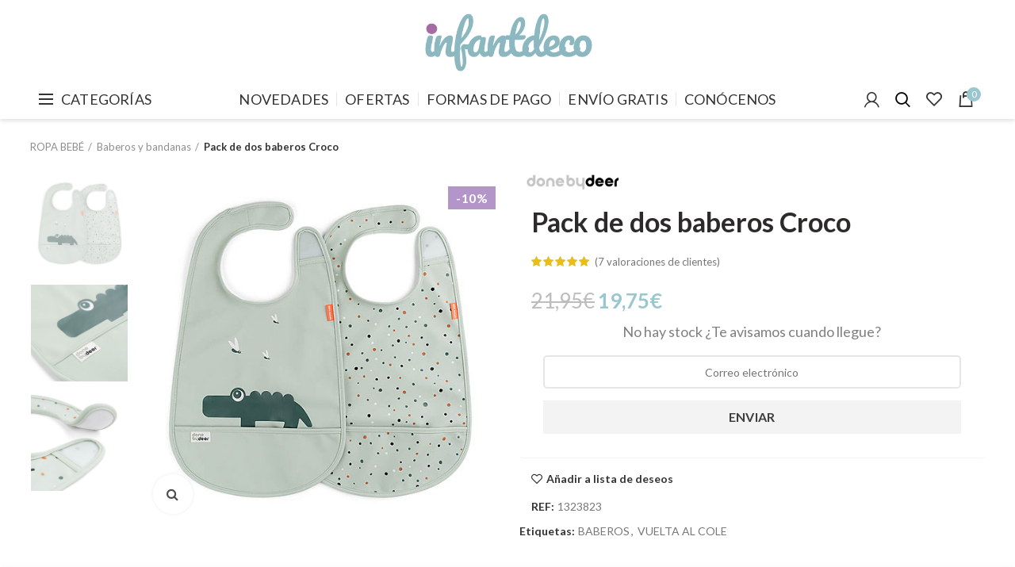

--- FILE ---
content_type: text/html; charset=UTF-8
request_url: https://infantdeco.es/producto/pack-de-dos-baberos-croco/
body_size: 35149
content:
<!DOCTYPE html>
<html lang="es"
	prefix="og: https://ogp.me/ns#" >
<head>
	<meta charset="UTF-8">
	<meta name="viewport" content="width=device-width, initial-scale=1.0, maximum-scale=1.0, user-scalable=no">
	<link rel="profile" href="https://gmpg.org/xfn/11">
	<link rel="pingback" href="https://infantdeco.es/xmlrpc.php">

	<title>Pack de dos baberos Croco ► Infantdeco</title><link rel="stylesheet" href="https://fonts.googleapis.com/css?family=Lato%3A100%2C300%2C400%2C700%2C900%2C100italic%2C300italic%2C400italic%2C700italic%2C900italic&#038;subset=latin&#038;display=swap" />
	<script type="text/javascript">function theChampLoadEvent(e){var t=window.onload;if(typeof window.onload!="function"){window.onload=e}else{window.onload=function(){t();e()}}}</script>
		<script type="text/javascript">var theChampDefaultLang = 'es_ES', theChampCloseIconPath = 'https://infantdeco.b-cdn.net/wp-content/plugins/super-socializer/images/close.png';</script>
		<script> var theChampSiteUrl = 'https://infantdeco.es', theChampVerified = 0, theChampEmailPopup = 0; </script>
			<script> var theChampLoadingImgPath = 'https://infantdeco.b-cdn.net/wp-content/plugins/super-socializer/images/ajax_loader.gif'; var theChampAjaxUrl = 'https://infantdeco.es/wp-admin/admin-ajax.php'; var theChampRedirectionUrl = '/redi/'; var theChampRegRedirectionUrl = '/redi/'; </script>
				<script> var theChampFBKey = '423395058695787', theChampSameTabLogin = '0', theChampVerified = 0; var theChampAjaxUrl = 'https://infantdeco.es/wp-admin/admin-ajax.php'; var theChampPopupTitle = ''; var theChampEmailPopup = 0; var theChampEmailAjaxUrl = 'https://infantdeco.es/wp-admin/admin-ajax.php'; var theChampEmailPopupTitle = ''; var theChampEmailPopupErrorMsg = ''; var theChampEmailPopupUniqueId = ''; var theChampEmailPopupVerifyMessage = ''; var theChampSteamAuthUrl = ""; var theChampCurrentPageUrl = 'https%3A%2F%2Finfantdeco.es%2Fproducto%2Fpack-de-dos-baberos-croco%2F';  var heateorMSEnabled = 0, theChampTwitterAuthUrl = theChampSiteUrl + "?SuperSocializerAuth=Twitter&super_socializer_redirect_to=" + theChampCurrentPageUrl, theChampLineAuthUrl = theChampSiteUrl + "?SuperSocializerAuth=Line&super_socializer_redirect_to=" + theChampCurrentPageUrl, theChampLiveAuthUrl = theChampSiteUrl + "?SuperSocializerAuth=Live&super_socializer_redirect_to=" + theChampCurrentPageUrl, theChampFacebookAuthUrl = theChampSiteUrl + "?SuperSocializerAuth=Facebook&super_socializer_redirect_to=" + theChampCurrentPageUrl, theChampYahooAuthUrl = theChampSiteUrl + "?SuperSocializerAuth=Yahoo&super_socializer_redirect_to=" + theChampCurrentPageUrl, theChampGoogleAuthUrl = theChampSiteUrl + "?SuperSocializerAuth=Google&super_socializer_redirect_to=" + theChampCurrentPageUrl, theChampVkontakteAuthUrl = theChampSiteUrl + "?SuperSocializerAuth=Vkontakte&super_socializer_redirect_to=" + theChampCurrentPageUrl, theChampLinkedinAuthUrl = theChampSiteUrl + "?SuperSocializerAuth=Linkedin&super_socializer_redirect_to=" + theChampCurrentPageUrl, theChampInstagramAuthUrl = theChampSiteUrl + "?SuperSocializerAuth=Instagram&super_socializer_redirect_to=" + theChampCurrentPageUrl, theChampWordpressAuthUrl = theChampSiteUrl + "?SuperSocializerAuth=Wordpress&super_socializer_redirect_to=" + theChampCurrentPageUrl, theChampDribbbleAuthUrl = theChampSiteUrl + "?SuperSocializerAuth=Dribbble&super_socializer_redirect_to=" + theChampCurrentPageUrl, theChampGithubAuthUrl = theChampSiteUrl + "?SuperSocializerAuth=Github&super_socializer_redirect_to=" + theChampCurrentPageUrl, theChampSpotifyAuthUrl = theChampSiteUrl + "?SuperSocializerAuth=Spotify&super_socializer_redirect_to=" + theChampCurrentPageUrl, theChampKakaoAuthUrl = theChampSiteUrl + "?SuperSocializerAuth=Kakao&super_socializer_redirect_to=" + theChampCurrentPageUrl;</script>
			<style type="text/css">.the_champ_horizontal_sharing .theChampSharing{
					color: #fff;
				border-width: 0px;
		border-style: solid;
		border-color: transparent;
	}
		.the_champ_horizontal_sharing .theChampTCBackground{
		color:#666;
	}
		.the_champ_horizontal_sharing .theChampSharing:hover{
				border-color: transparent;
	}
	.the_champ_vertical_sharing .theChampSharing{
					color: #fff;
				border-width: 0px;
		border-style: solid;
		border-color: transparent;
	}
		.the_champ_vertical_sharing .theChampTCBackground{
		color:#666;
	}
		.the_champ_vertical_sharing .theChampSharing:hover{
				border-color: transparent;
	}
	@media screen and (max-width:783px){.the_champ_vertical_sharing{display:none!important}}div.heateor_ss_mobile_footer{display:none;}@media screen and (max-width:783px){i.theChampTCBackground{background-color:white!important}div.the_champ_bottom_sharing{width:100%!important;left:0!important;}div.the_champ_bottom_sharing li{width:11.111111111111% !important;}div.the_champ_bottom_sharing .theChampSharing{width: 100% !important;}div.the_champ_bottom_sharing div.theChampTotalShareCount{font-size:1em!important;line-height:28px!important}div.the_champ_bottom_sharing div.theChampTotalShareText{font-size:.7em!important;line-height:0px!important}div.heateor_ss_mobile_footer{display:block;height:40px;}.the_champ_bottom_sharing{padding:0!important;display:block!important;width: auto!important;bottom:-2px!important;top: auto!important;}.the_champ_bottom_sharing .the_champ_square_count{line-height: inherit;}.the_champ_bottom_sharing .theChampSharingArrow{display:none;}.the_champ_bottom_sharing .theChampTCBackground{margin-right: 1.1em !important}}div.the_champ_social_login_title,div.the_champ_login_container{text-align:center}ul.the_champ_login_ul{width:100%;text-align:center;}div.the_champ_login_container ul.the_champ_login_ul li{float:none!important;display:inline-block;}</style>
	
		<!-- All in One SEO Pro 4.0.12 -->
		<link rel="canonical" href="https://infantdeco.es/producto/pack-de-dos-baberos-croco/" />

		<meta name="google-site-verification" content="3w7hNMYQEiQiG5rYJaBV4sV8iYI7cw3_uhTUqs58L-s" />
		<meta property="og:site_name" content="Infantdeco ► Decoración Infantil" />
		<meta property="og:type" content="article" />
		<meta property="og:title" content="Pack de dos baberos Croco ► Infantdeco" />
		<meta property="og:url" content="https://infantdeco.es/producto/pack-de-dos-baberos-croco/" />
		<meta property="article:published_time" content="2022-02-02T11:24:10Z" />
		<meta property="article:modified_time" content="2026-01-05T14:48:24Z" />
		<meta property="article:publisher" content="https://facebook.com/Infantdeco" />
		<meta property="twitter:card" content="summary" />
		<meta property="twitter:domain" content="infantdeco.es" />
		<meta property="twitter:title" content="Pack de dos baberos Croco ► Infantdeco" />
		<script type="application/ld+json" class="aioseo-schema">
			{"@context":"https:\/\/schema.org","@graph":[{"@type":"WebSite","@id":"https:\/\/infantdeco.es\/#website","url":"https:\/\/infantdeco.es\/","name":"Infantdeco","description":"Decoraci\u00f3n Infantil","publisher":{"@id":"https:\/\/infantdeco.es\/#organization"},"potentialAction":{"@type":"SearchAction","target":"https:\/\/infantdeco.es\/?s={search_term_string}","query-input":"required name=search_term_string"}},{"@type":"Organization","@id":"https:\/\/infantdeco.es\/#organization","name":"Alnera decoracion S.L.U","url":"https:\/\/infantdeco.es\/","sameAs":["https:\/\/facebook.com\/Infantdeco","https:\/\/www.instagram.com\/infantdeco\/","https:\/\/www.pinterest.es\/infantdecotienda\/"]},{"@type":"BreadcrumbList","@id":"https:\/\/infantdeco.es\/producto\/pack-de-dos-baberos-croco\/#breadcrumblist","itemListElement":[{"@type":"ListItem","@id":"https:\/\/infantdeco.es\/#listItem","position":1,"item":{"@type":"WebPage","@id":"https:\/\/infantdeco.es\/#item","name":"Inicio","description":"En nuestra tienda online encontrar\u00e1s miles de productos de decoraci\u00f3n infantil, juguetes, ropa de cuna y cama, papel pintado, paseo, aseo, alimentaci\u00f3n y m\u00e1s.","url":"https:\/\/infantdeco.es\/"},"nextItem":"https:\/\/infantdeco.es\/producto\/pack-de-dos-baberos-croco\/#listItem"},{"@type":"ListItem","@id":"https:\/\/infantdeco.es\/producto\/pack-de-dos-baberos-croco\/#listItem","position":2,"item":{"@type":"ItemPage","@id":"https:\/\/infantdeco.es\/producto\/pack-de-dos-baberos-croco\/#item","name":"Pack de dos baberos Croco","url":"https:\/\/infantdeco.es\/producto\/pack-de-dos-baberos-croco\/"},"previousItem":"https:\/\/infantdeco.es\/#listItem"}]},{"@type":"Person","@id":"https:\/\/infantdeco.es\/author\/nuria\/#author","url":"https:\/\/infantdeco.es\/author\/nuria\/","name":"NURIA","image":{"@type":"ImageObject","@id":"https:\/\/infantdeco.es\/producto\/pack-de-dos-baberos-croco\/#authorImage","url":"https:\/\/secure.gravatar.com\/avatar\/ed3c8272f0885687e92b7a04521a5db9?s=96&d=blank&r=g","width":96,"height":96,"caption":"NURIA"},"sameAs":["https:\/\/facebook.com\/Infantdeco","https:\/\/www.instagram.com\/infantdeco\/","https:\/\/www.pinterest.es\/infantdecotienda\/"]},{"@type":"ItemPage","@id":"https:\/\/infantdeco.es\/producto\/pack-de-dos-baberos-croco\/#itempage","url":"https:\/\/infantdeco.es\/producto\/pack-de-dos-baberos-croco\/","name":"Pack de dos baberos Croco \u25ba Infantdeco","inLanguage":"es","isPartOf":{"@id":"https:\/\/infantdeco.es\/#website"},"breadcrumb":{"@id":"https:\/\/infantdeco.es\/producto\/pack-de-dos-baberos-croco\/#breadcrumblist"},"author":"https:\/\/infantdeco.es\/producto\/pack-de-dos-baberos-croco\/#author","creator":"https:\/\/infantdeco.es\/producto\/pack-de-dos-baberos-croco\/#author","image":{"@type":"ImageObject","@id":"https:\/\/infantdeco.es\/#mainImage","url":"https:\/\/infantdeco.es\/wp-content\/uploads\/2022\/02\/1323823c.jpg","width":500,"height":500},"primaryImageOfPage":{"@id":"https:\/\/infantdeco.es\/producto\/pack-de-dos-baberos-croco\/#mainImage"},"datePublished":"2022-02-02T11:24:10+01:00","dateModified":"2026-01-05T14:48:24+01:00"}]}
		</script>
		<!-- All in One SEO Pro -->


<!-- Google Tag Manager for WordPress by gtm4wp.com -->
<script data-cfasync="false" data-pagespeed-no-defer>
	var gtm4wp_datalayer_name = "dataLayer";
	var dataLayer = dataLayer || [];
	const gtm4wp_use_sku_instead = false;
	const gtm4wp_id_prefix = '';
	const gtm4wp_remarketing = false;
	const gtm4wp_eec = true;
	const gtm4wp_classicec = true;
	const gtm4wp_currency = 'EUR';
	const gtm4wp_product_per_impression = 10;
	const gtm4wp_needs_shipping_address = false;
	const gtm4wp_business_vertical = 'retail';
	const gtm4wp_business_vertical_id = 'id';
</script>
<!-- End Google Tag Manager for WordPress by gtm4wp.com --><script>
const gtm4wp_is_safari = /^((?!chrome|android).)*safari/i.test(navigator.userAgent);
if ( gtm4wp_is_safari ) {
	window.addEventListener('pageshow', function(event) {
		if ( event.persisted ) {
			// if Safari loads the page from cache usually by navigating with the back button
			// it creates issues with product list click tracking
			// therefore GTM4WP forces the page reload in this browser
			window.location.reload();
		}
	});
}
</script><script type='application/javascript'>console.log('PixelYourSite PRO version 9.3.1');</script>
<link rel='dns-prefetch' href='//fonts.googleapis.com' />
<link rel='dns-prefetch' href='//infantdeco.b-cdn.net' />
<link href='https://fonts.gstatic.com' crossorigin rel='preconnect' />
<link href='//infantdeco.b-cdn.net' rel='preconnect' />
<link rel="alternate" type="application/rss+xml" title="Infantdeco &raquo; Feed" href="https://infantdeco.es/feed/" />
<link rel="alternate" type="application/rss+xml" title="Infantdeco &raquo; Feed de los comentarios" href="https://infantdeco.es/comments/feed/" />
<link rel="alternate" type="application/rss+xml" title="Infantdeco &raquo; Comentario Pack de dos baberos Croco del feed" href="https://infantdeco.es/producto/pack-de-dos-baberos-croco/feed/" />
<link rel='stylesheet' id='wp-block-library-css'  href='https://infantdeco.b-cdn.net/wp-includes/css/dist/block-library/style.min.css?ver=5.4.16' type='text/css' media='all' />
<link rel='stylesheet' id='wc-block-style-css'  href='https://infantdeco.b-cdn.net/wp-content/plugins/woocommerce/assets/css/blocks/style.css?ver=3.6.2' type='text/css' media='all' />
<link rel='stylesheet' id='cr-frontend-css-css'  href='https://infantdeco.b-cdn.net/wp-content/plugins/customer-reviews-woocommerce/css/frontend.css?ver=5.83.4' type='text/css' media='all' />
<link rel='stylesheet' id='wpa-css-css'  href='https://infantdeco.b-cdn.net/wp-content/plugins/honeypot/includes/css/wpa.css?ver=2.0.1' type='text/css' media='all' />
<link rel='stylesheet' id='probance-newsletter-style-css'  href='https://infantdeco.es/wp-content/plugins/probance-optin/assets/newsletter-form-css.css?ver=5.4.16' type='text/css' media='all' />
<style id='probance-newsletter-style-inline-css' type='text/css'>
.p-nlform-maintitle {}
    .p-nlform-subtitle {}
    input.p-nlform-fname-input{}
    input.p-nlform-fname-input:hover{}
    input.p-nlform-fname-input:focus{}
    label.p-nlform-fname-label{}
    input.p-nlform-birthday-input{}
    input.p-nlform-birthday-input:hover{}
    input.p-nlform-birthday-input:focus{}
    label.p-nlform-birthday-label{}
    input.p-nlform-gender-input{}
    input.p-nlform-gender-input:hover{}
    input.p-nlform-gender-input:focus{}
    label.p-nlform-gender-label{}
    input.p-nlform-language-input{}
    input.p-nlform-language-input:hover{}
    input.p-nlform-language-input:focus{}
    label.p-nlform-language-label{}
    input.p-nlform-lname-input{}
    input.p-nlform-lname-input:hover{}
    input.p-nlform-lname-input:focus{}
    label.p-nlform-lname-label{}
    input.p-nlform-email-input{}
    input.p-nlform-email-input:hover{}
    input.p-nlform-email-input:focus{}
    label.p-nlform-email-label{}
    input.p-nlform-btn-input{}
    input.p-nlform-btn-input:hover{}
    input.p-nlform-btn-input:focus{}
    span.probance_msg_wrong_fname{color:red; font-size: 12px;}
    span.probance_msg_wrong_lname{color:red; font-size: 12px;}
    span.probance_msg_wrong_gender{color:red; font-size: 12px;}
    span.probance_msg_wrong_language{color:red; font-size: 12px;}
    span.probance_msg_wrong_birthday{color:red; font-size: 12px;}
    span.probance_msg_wrong_email, span.probance_msg_empty_email{color:red; font-size: 12px;}
    p.probance_message_submit{}
</style>
<link rel='stylesheet' id='woo-gift-cards-lite-css'  href='https://infantdeco.b-cdn.net/wp-content/plugins/woo-gift-cards-lite/public/css/woocommerce_gift_cards_lite-public.css?ver=2.0.9' type='text/css' media='all' />
<link rel='stylesheet' id='dashicons-css'  href='https://infantdeco.b-cdn.net/wp-includes/css/dashicons.min.css?ver=5.4.16' type='text/css' media='all' />
<style id='dashicons-inline-css' type='text/css'>
[data-font="Dashicons"]:before {font-family: 'Dashicons' !important;content: attr(data-icon) !important;speak: none !important;font-weight: normal !important;font-variant: normal !important;text-transform: none !important;line-height: 1 !important;font-style: normal !important;-webkit-font-smoothing: antialiased !important;-moz-osx-font-smoothing: grayscale !important;}
</style>
<link rel='stylesheet' id='thickbox-css'  href='https://infantdeco.b-cdn.net/wp-includes/js/thickbox/thickbox.css?ver=5.4.16' type='text/css' media='all' />
<link rel='stylesheet' id='woocommerce-bought-together-public-css'  href='https://infantdeco.b-cdn.net/wp-content/plugins/woocommerce-bought-together/public/css/woocommerce-bought-together-public.css?ver=1.0.9' type='text/css' media='all' />
<link rel='stylesheet' id='slick-css'  href='https://infantdeco.b-cdn.net/wp-content/plugins/woocommerce-bought-together/public/vendor/slick/slick.css?ver=1.0.9' type='text/css' media='all' />
<link rel='stylesheet' id='wgdr-css'  href='https://infantdeco.b-cdn.net/wp-content/plugins/woocommerce-google-dynamic-retargeting-tag/public/css/wgdr-frontend.css?ver=5.4.16' type='text/css' media='all' />
<style id='woocommerce-inline-inline-css' type='text/css'>
.woocommerce form .form-row .required { visibility: visible; }
</style>
<link rel='stylesheet' id='spam-protect-for-contact-form7-css'  href='https://infantdeco.b-cdn.net/wp-content/plugins/wp-contact-form-7-spam-blocker/frontend/css/spam-protect-for-contact-form7.css?ver=2.0.9' type='text/css' media='all' />
<link rel='stylesheet' id='wp-imageviewer-css'  href='https://infantdeco.b-cdn.net/wp-content/plugins/wp-imageviewer/imageviewer/iv-viewer.css?ver=2.0.6' type='text/css' media='screen' />
<link rel='stylesheet' id='metorik-css-css'  href='https://infantdeco.b-cdn.net/wp-content/plugins/metorik-helper/assets/css/metorik.css?ver=1.5.2' type='text/css' media='all' />
<link rel='stylesheet' id='ywf_style-css'  href='https://infantdeco.b-cdn.net/wp-content/plugins/yith-woocommerce-account-funds-premium/assets/css/ywf_frontend.css?ver=1.4.13' type='text/css' media='all' />
<link rel='stylesheet' id='newsletter-css'  href='https://infantdeco.b-cdn.net/wp-content/plugins/newsletter/style.css?ver=6.3.9' type='text/css' media='all' />
<link rel='stylesheet' id='heateor_slb_frontend_css-css'  href='https://infantdeco.b-cdn.net/wp-content/plugins/heateor-social-login-buttons/css/theme1.css?ver=1.2.4' type='text/css' media='all' />
<link rel='stylesheet' id='the_champ_frontend_css-css'  href='https://infantdeco.b-cdn.net/wp-content/plugins/super-socializer/css/front.css?ver=7.13.6' type='text/css' media='all' />
<!--[if lt IE 9]>
<link rel='stylesheet' id='vc_lte_ie9-css'  href='https://infantdeco.es/wp-content/plugins/js_composer/assets/css/vc_lte_ie9.min.css?ver=6.0.5' type='text/css' media='screen' />
<![endif]-->
<link rel='stylesheet' id='cf7cf-style-css'  href='https://infantdeco.b-cdn.net/wp-content/plugins/cf7-conditional-fields/style.css?ver=2.0.3' type='text/css' media='all' />

<link rel='stylesheet' id='cwginstock_frontend_css-css'  href='https://infantdeco.b-cdn.net/wp-content/plugins/back-in-stock-notifier-for-woocommerce/assets/css/frontend.min.css?ver=1.9.5' type='text/css' media='' />
<link rel='stylesheet' id='cwginstock_bootstrap-css'  href='https://infantdeco.b-cdn.net/wp-content/plugins/back-in-stock-notifier-for-woocommerce/assets/css/bootstrap.min.css?ver=1.9.5' type='text/css' media='' />
<link rel='stylesheet' id='js_composer_front-css'  href='https://infantdeco.b-cdn.net/wp-content/plugins/js_composer/assets/css/js_composer.min.css?ver=6.0.5' type='text/css' media='all' />
<link rel='stylesheet' id='font-awesome-css-css'  href='https://infantdeco.b-cdn.net/wp-content/themes/woodmart/css/font-awesome.min.css?ver=4.1.0' type='text/css' media='all' />
<link rel='stylesheet' id='bootstrap-css'  href='https://infantdeco.b-cdn.net/wp-content/themes/woodmart/css/bootstrap.min.css?ver=4.1.0' type='text/css' media='all' />
<link rel='stylesheet' id='woodmart-style-css'  href='https://infantdeco.b-cdn.net/wp-content/themes/woodmart/style.min.css?ver=4.1.0' type='text/css' media='all' />

<link rel='stylesheet' id='woodmart-dynamic-style-css'  href='https://infantdeco.b-cdn.net/wp-content/uploads/2025/12/woodmart-dynamic-1765014846.css?ver=4.1.0' type='text/css' media='all' />
<script type="text/template" id="tmpl-variation-template">
	<div class="woocommerce-variation-description">{{{ data.variation.variation_description }}}</div>
	<div class="woocommerce-variation-price">{{{ data.variation.price_html }}}</div>
	<div class="woocommerce-variation-availability">{{{ data.variation.availability_html }}}</div>
</script>
<script type="text/template" id="tmpl-unavailable-variation-template">
	<p>Lo sentimos, este producto no está disponible. Por favor elige otra combinación.</p>
</script>
<script type='text/javascript' src='https://infantdeco.b-cdn.net/wp-includes/js/jquery/jquery.js?ver=1.12.4-wp'></script>
<script type='text/javascript' src='https://infantdeco.b-cdn.net/wp-includes/js/jquery/jquery-migrate.min.js?ver=1.4.1'></script>
<script type='text/javascript' src='https://infantdeco.es/wp-content/plugins/probance-track/js/probance_tracker-min.js?ver=5.4.16'></script>
<script type='text/javascript'>
/* <![CDATA[ */
var probance_visit_vars = {"token":"REZdXzOjnAajT5l","pid":"387772","psku":"1323823","email":"","infra":"t4.my-probance.one","prefix":"","sku":"","debug":""};
/* ]]> */
</script>
<script type='text/javascript' src='https://infantdeco.es/wp-content/plugins/probance-track/js/probance_visit.js?ver=5.4.16'></script>
<script type='text/javascript'>
/* <![CDATA[ */
var probance_ajax_cart_vars = {"token":"REZdXzOjnAajT5l","email":"","infra":"t4.my-probance.one","prefix":"","sku":"","debug":""};
/* ]]> */
</script>
<script type='text/javascript' src='https://infantdeco.es/wp-content/plugins/probance-track/js/probance_ajax_cart.js?ver=5.4.16'></script>
<script type='text/javascript'>
/* <![CDATA[ */
var probance_cart_vars = {"token":"REZdXzOjnAajT5l","pid":"387772","ptype":"simple","psku":"1323823","email":"","infra":"t4.my-probance.one","prefix":"","sku":"","debug":"","ajaxurl":"https:\/\/infantdeco.es\/wp-admin\/admin-ajax.php"};
/* ]]> */
</script>
<script type='text/javascript' src='https://infantdeco.es/wp-content/plugins/probance-track/js/probance_cart.js?ver=5.4.16'></script>
<script type='text/javascript' src='https://infantdeco.b-cdn.net/wp-content/plugins/woocommerce/assets/js/jquery-blockui/jquery.blockUI.min.js?ver=2.70'></script>
<script type='text/javascript'>
/* <![CDATA[ */
var wc_add_to_cart_params = {"ajax_url":"\/wp-admin\/admin-ajax.php","wc_ajax_url":"\/?wc-ajax=%%endpoint%%","i18n_view_cart":"Ver carrito","cart_url":"https:\/\/infantdeco.es\/carrito\/","is_cart":"","cart_redirect_after_add":"no"};
/* ]]> */
</script>
<script type='text/javascript' src='https://infantdeco.b-cdn.net/wp-content/plugins/woocommerce/assets/js/frontend/add-to-cart.min.js?ver=3.6.2'></script>
<script type='text/javascript' src='https://infantdeco.b-cdn.net/wp-content/plugins/woocommerce/assets/js/js-cookie/js.cookie.min.js?ver=2.1.4'></script>
<script type='text/javascript' src='https://infantdeco.b-cdn.net/wp-content/plugins/wp-contact-form-7-spam-blocker/frontend/js/spam-protect-for-contact-form7.js?ver=2.0.9'></script>
<script type='text/javascript' src='https://infantdeco.b-cdn.net/wp-content/plugins/duracelltomi-google-tag-manager/js/gtm4wp-woocommerce-classic.js?ver=1.16.1'></script>
<script type='text/javascript' src='https://infantdeco.b-cdn.net/wp-content/plugins/duracelltomi-google-tag-manager/js/gtm4wp-woocommerce-enhanced.js?ver=1.16.1'></script>
<script type='text/javascript' src='https://infantdeco.b-cdn.net/wp-content/plugins/js_composer/assets/js/vendors/woocommerce-add-to-cart.js?ver=6.0.5'></script>
<script type='text/javascript' src='https://infantdeco.b-cdn.net/wp-content/plugins/pixelyoursite-pro/dist/scripts/jquery.bind-first-0.2.3.min.js?ver=5.4.16'></script>
<script type='text/javascript' src='https://infantdeco.b-cdn.net/wp-content/plugins/pixelyoursite-pro/dist/scripts/vimeo.min.js?ver=5.4.16'></script>
<script type='text/javascript'>
/* <![CDATA[ */
var pysOptions = {"staticEvents":{"facebook":{"init_event":[{"delay":0,"type":"static","name":"PageView","eventID":"63e6ea5b-bc5a-4615-a0d0-103fc604160b","pixelIds":["2397046980574493"],"params":{"categories":"ALIMENTACI\u00d3N, Baberos beb\u00e9, Baberos y bandanas, ROPA BEB\u00c9","tags":"BABEROS, VUELTA AL COLE","page_title":"Pack de dos baberos Croco","post_type":"product","post_id":387772,"plugin":"PixelYourSite","event_url":"infantdeco.es\/producto\/pack-de-dos-baberos-croco\/","user_role":"guest"},"e_id":"init_event","ids":[],"hasTimeWindow":false,"timeWindow":0,"woo_order":"","edd_order":""}],"woo_view_content":[{"delay":0,"type":"static","name":"ViewContent","eventID":"0e45d438-beef-40bd-90c8-51d7ea715ef1","pixelIds":["2397046980574493"],"params":{"content_ids":["387772"],"content_type":"product","tags":"BABEROS, VUELTA AL COLE","content_name":"Pack de dos baberos Croco","category_name":"ALIMENTACI\u00d3N, Baberos beb\u00e9, Baberos y bandanas, ROPA BEB\u00c9","value":19.75,"currency":"EUR","contents":[{"id":"387772","quantity":1}],"product_price":19.75,"page_title":"Pack de dos baberos Croco","post_type":"product","post_id":387772,"plugin":"PixelYourSite","event_url":"infantdeco.es\/producto\/pack-de-dos-baberos-croco\/","user_role":"guest"},"e_id":"woo_view_content","ids":[],"hasTimeWindow":false,"timeWindow":0,"woo_order":"","edd_order":""}]},"tiktok":{"woo_view_content":[{"delay":0,"type":"static","name":"ViewContent","pixelIds":["CKRPCEBC77U24LQ03FI0"],"params":{"content_type":"product","quantity":1,"currency":"EUR","content_name":"Pack de dos baberos Croco","content_category":"ALIMENTACI\u00d3N, Baberos beb\u00e9, Baberos y bandanas, ROPA BEB\u00c9","content_id":387772,"value":19.75},"e_id":"woo_view_content","ids":[],"hasTimeWindow":false,"timeWindow":0,"eventID":"","woo_order":"","edd_order":""}]}},"dynamicEvents":[],"triggerEvents":[],"triggerEventTypes":[],"tiktok":{"pixelIds":["CKRPCEBC77U24LQ03FI0"],"advanced_matching":[]},"facebook":{"pixelIds":["2397046980574493"],"advancedMatching":[],"removeMetadata":false,"wooVariableAsSimple":false,"serverApiEnabled":true,"ajaxForServerEvent":false,"wooCRSendFromServer":false,"send_external_id":true},"debug":"","siteUrl":"https:\/\/infantdeco.es","ajaxUrl":"https:\/\/infantdeco.es\/wp-admin\/admin-ajax.php","trackUTMs":"1","trackTrafficSource":"1","user_id":"0","enable_lading_page_param":"1","cookie_duration":"7","enable_event_day_param":"1","enable_event_month_param":"1","enable_event_time_param":"1","enable_remove_target_url_param":"1","enable_remove_download_url_param":"1","visit_data_model":"first_visit","last_visit_duration":"60","gdpr":{"ajax_enabled":false,"all_disabled_by_api":false,"facebook_disabled_by_api":false,"tiktok_disabled_by_api":false,"analytics_disabled_by_api":false,"google_ads_disabled_by_api":false,"pinterest_disabled_by_api":false,"bing_disabled_by_api":false,"facebook_prior_consent_enabled":true,"tiktok_prior_consent_enabled":true,"analytics_prior_consent_enabled":true,"google_ads_prior_consent_enabled":true,"pinterest_prior_consent_enabled":true,"bing_prior_consent_enabled":true,"cookiebot_integration_enabled":false,"cookiebot_facebook_consent_category":"marketing","cookiebot_analytics_consent_category":"statistics","cookiebot_google_ads_consent_category":"marketing","cookiebot_pinterest_consent_category":"marketing","cookiebot_bing_consent_category":"marketing","cookie_notice_integration_enabled":false,"cookie_law_info_integration_enabled":false,"real_cookie_banner_integration_enabled":false,"consent_magic_integration_enabled":false},"automatic":{"enable_youtube":true,"enable_vimeo":true,"enable_video":true},"woo":{"enabled":true,"addToCartOnButtonEnabled":true,"addToCartOnButtonValueEnabled":true,"addToCartOnButtonValueOption":"price","woo_purchase_on_transaction":true,"singleProductId":387772,"affiliateEnabled":false,"removeFromCartSelector":"form.woocommerce-cart-form .remove","addToCartCatchMethod":"add_cart_hook","is_order_received_page":false,"containOrderId":false,"affiliateEventName":"Lead"},"edd":{"enabled":false}};
/* ]]> */
</script>
<script type='text/javascript' src='https://infantdeco.b-cdn.net/wp-content/plugins/pixelyoursite-pro/dist/scripts/public.js?ver=9.3.1'></script>
<link rel='https://api.w.org/' href='https://infantdeco.es/wp-json/' />
<link rel="EditURI" type="application/rsd+xml" title="RSD" href="https://infantdeco.es/xmlrpc.php?rsd" />
<link rel="wlwmanifest" type="application/wlwmanifest+xml" href="https://infantdeco.b-cdn.net/wp-includes/wlwmanifest.xml" /> 
<meta name="generator" content="WordPress 5.4.16" />
<meta name="generator" content="WooCommerce 3.6.2" />
<link rel='shortlink' href='https://infantdeco.es/?p=387772' />
<link rel="alternate" type="application/json+oembed" href="https://infantdeco.es/wp-json/oembed/1.0/embed?url=https%3A%2F%2Finfantdeco.es%2Fproducto%2Fpack-de-dos-baberos-croco%2F" />
<link rel="alternate" type="text/xml+oembed" href="https://infantdeco.es/wp-json/oembed/1.0/embed?url=https%3A%2F%2Finfantdeco.es%2Fproducto%2Fpack-de-dos-baberos-croco%2F&#038;format=xml" />
            <!--noptimize--><!--noptimize-->
            <!-- Global site tag (gtag.js) - Google Ads: 1006928679 -->
            <script data-rocketlazyloadscript='https://www.googletagmanager.com/gtag/js?id=AW-1006928679' async
                    ></script>
            <script data-rocketlazyloadscript='[data-uri]' ></script>
            <!--/noptimize-->

		    <script type="text/javascript">
var sequraProducts = [];
sequraProducts.push('sp1');
sequraProducts.push('pp3');
var sequraConfigParams = {
	merchant: 'infantdeco',
	assetKey: 'QpnFSZ5n67',
	products: sequraProducts,
	scriptUri: 'https://live.sequracdn.com/assets/sequra-checkout.min.js',
	decimalSeparator: ',',
	thousandSeparator: '.',
};

(function (i, s, o, g, r, a, m) {i['SequraConfiguration'] = g;i['SequraOnLoad'] = [];i[r] = {};i[r][a] = function (callback) {i['SequraOnLoad'].push(callback);};(a = s.createElement(o)), (m = s.getElementsByTagName(o)[0]);a.async = 1;a.src = g.scriptUri;m.parentNode.insertBefore(a, m);})(window, document, 'script', sequraConfigParams, 'Sequra', 'onLoad');


//Helper
var SequraHelper = {
	presets: {
		L:			'{"alignment":"left"}',
		R:			'{"alignment":"right"}',
		legacy:		'{"type":"legacy"}',
		legacyL:	'{"type":"legacy","alignment":"left"}',
		legacyR:	'{"type":"legacy","alignment":"right"}',
		minimal:	'{"type":"text","branding":"none","size":"S","starting-text":"as-low-as"}',
		minimalL:	'{"type":"text","branding":"none","size":"S","starting-text":"as-low-as","alignment":"left"}',
		minimalR:	'{"type":"text","branding":"none","size":"S","starting-text":"as-low-as","alignment":"right"}'
	},
	drawnWidgets: [],
	getText: function (selector) {
		return  selector && document.querySelector(selector)?document.querySelector(selector).innerText:"0";
	},

	selectorToCents: function (selector) {
		return SequraHelper.textToCents(SequraHelper.getText(selector));
	},

	textToCents: function (text) {
		text = text.replace(/^\D*/,'').replace(/\D*$/,'');
		if(text.indexOf(sequraConfigParams.decimalSeparator)<0){
			text += sequraConfigParams.decimalSeparator + '00';
		}
		return SequraHelper.floatToCents(
			parseFloat(
				text
				.replace(sequraConfigParams.thousandSeparator,'')
				.replace(sequraConfigParams.decimalSeparator,'.')
			)
		);
	},

	floatToCents: function (value) {
		return parseInt(value.toFixed(2).replace('.', ''), 10);
	},

	mutationCallback: function(mutationlist, mutationobserver) {
		var price_src = mutationobserver.observed_as;
		var new_amount = SequraHelper.selectorToCents(price_src);
		document.querySelectorAll('[observes=\"' + price_src + '\"]').forEach(function(item) {
			item.setAttribute('data-amount', new_amount);
	});
		Sequra.refreshComponents();
	},

	drawPromotionWidget: function (price_src,dest,product,theme,reverse,campaign,registration_amount) {
		if(SequraHelper.drawnWidgets[price_src+dest+product+theme+reverse+campaign]){
			return;
		}
		SequraHelper.drawnWidgets[price_src+dest+product+theme+reverse+campaign] = true;
		var promoWidgetNode = document.createElement('div');
		var price_in_cents = 0;
		try{
			var srcNode = document.querySelector(price_src);
			var MutationObserver    = window.MutationObserver || window.WebKitMutationObserver;
			if(MutationObserver && srcNode){//Don't break if not supported in browser
				if(!srcNode.getAttribute('observed-by-sequra-promotion-widget')){//Define only one observer per price_src
					var mo = new MutationObserver(SequraHelper.mutationCallback);
					mo.observe(srcNode, {childList: true, subtree: true});
					mo.observed_as = price_src;
					srcNode.setAttribute('observed-by-sequra-promotion-widget',1);
				}
			}
			promoWidgetNode.setAttribute('observes',price_src);
			price_in_cents = SequraHelper.selectorToCents(price_src)
		}
		catch(e){
			if(price_src){
				console.error(price_src + ' is not a valid css selector to read the price from, for sequra widget.');
				return;
			}
		}
		try{
			var destNode = document.querySelector(dest);
		}
		catch(e){
			console.error(dest + ' is not a valid css selector to write sequra widget to.');
			return;
		}
		promoWidgetNode.className = 'sequra-promotion-widget';
		promoWidgetNode.setAttribute('data-amount',price_in_cents);
		promoWidgetNode.setAttribute('data-product',product);
		if(this.presets[theme]){
			theme = this.presets[theme]
		}
		try {
			attributes = JSON.parse(theme);
			for (var key in attributes) {
				promoWidgetNode.setAttribute('data-'+key,""+attributes[key]);
			}
		} catch(e){
			promoWidgetNode.setAttribute('data-type','text');
		}
		if(reverse){
			promoWidgetNode.setAttribute('data-reverse',reverse);
		}
		if(campaign){
			promoWidgetNode.setAttribute('data-campaign',campaign);
		}
		if(registration_amount){
			promoWidgetNode.setAttribute('data-registration-amount',registration_amount);
		}
		if (destNode.nextSibling) {//Insert after
			destNode.parentNode.insertBefore(promoWidgetNode, destNode.nextSibling);
		}
		else {
			destNode.parentNode.appendChild(promoWidgetNode);
		}
		Sequra.onLoad(
			function(){
				Sequra.refreshComponents();
			}
		);
	}
}
</script>
<style>
.sequra-educational-popup {
	white-space: nowrap;
	color: #009C5C;
	cursor: pointer;
}
.sequra-promotion-widget[data-type="legacy"] {
	max-width: 320px;
}
</style>
<!-- This site is powered by WooCommerce Redsys Gateway v.12.2.0 - https://woocommerce.com/products/redsys-gateway/ -->
<!-- Google Tag Manager for WordPress by gtm4wp.com -->
<!-- GTM Container placement set to off -->
<script data-cfasync="false" data-pagespeed-no-defer>
	var dataLayer_content = {"visitorLoginState":"logged-out","visitorEmail":"","visitorEmailHash":"","visitorUsername":"","pagePostType":"product","pagePostType2":"single-product","pagePostAuthor":"nuria","customerTotalOrders":0,"customerTotalOrderValue":"0.00","customerFirstName":"","customerLastName":"","customerBillingFirstName":"","customerBillingLastName":"","customerBillingCompany":"","customerBillingAddress1":"","customerBillingAddress2":"","customerBillingCity":"","customerBillingPostcode":"","customerBillingCountry":"","customerBillingEmail":"","customerBillingEmailHash":"e3b0c44298fc1c149afbf4c8996fb92427ae41e4649b934ca495991b7852b855","customerBillingPhone":"","customerShippingFirstName":"","customerShippingLastName":"","customerShippingCompany":"","customerShippingAddress1":"","customerShippingAddress2":"","customerShippingCity":"","customerShippingPostcode":"","customerShippingCountry":"","cartContent":{"totals":{"applied_coupons":[],"discount_total":0,"subtotal":0,"total":0},"items":[]},"productRatingCounts":{"5":7},"productAverageRating":5,"productReviewCount":7,"productType":"simple","productIsVariable":0,"event":"gtm4wp.changeDetailViewEEC","ecommerce":{"currencyCode":"EUR","detail":{"products":[{"id":387772,"name":"Pack de dos baberos Croco","sku":"1323823","category":"Baberos y bandanas","price":19.75,"stocklevel":0}]}}};
	dataLayer.push( dataLayer_content );
</script>
<script type="text/javascript">
	console.warn && console.warn("[GTM4WP] Google Tag Manager container code placement set to OFF !!!");
	console.warn && console.warn("[GTM4WP] Data layer codes are active but GTM container must be loaded using custom coding !!!");
</script>
<!-- End Google Tag Manager for WordPress by gtm4wp.com --><!-- Google Tag Manager -->
<script data-rocketlazyloadscript='[data-uri]' ></script>
<!-- End Google Tag Manager --><meta name="theme-color" content="">			<link rel="shortcut icon" href="https://infantdeco.b-cdn.net/wp-content/uploads/2025/02/icono-png-1.png">
			<link rel="apple-touch-icon-precomposed" sizes="152x152" href="https://infantdeco.b-cdn.net/wp-content/uploads/2025/02/icono-png-1.png">
			<noscript><style>.woocommerce-product-gallery{ opacity: 1 !important; }</style></noscript>
	<meta name="generator" content="Powered by WPBakery Page Builder - drag and drop page builder for WordPress."/>
		<style type="text/css" id="wp-custom-css">
			#tidio-chat{
display:none !important;
}
.sequra-promotion-widget{
color: rgb(62, 62, 62)!important;
    display: inline-block!important;
    margin: 5px 0px 0px !important;
    border: 3px solid rgb(228, 246, 243) !important;
    padding: 5px 20px !important;
    border-radius: 10px !important;
    font-size: 15px !important;
    background-color: rgb(251, 255, 254) !important;
    width: 100% !important;
}
.wpb_single_image .vc_figure {
    margin-bottom: 20px;
}
.cat-item-1470{
	display:block !important;
}
.single_add_to_cart_button{
height:50px;	
}
.form-style-semi-rounded .quantity .minus {
    border-top-left-radius: 5px;
    border-bottom-left-radius: 5px;
    height: 50px;
}
.form-style-semi-rounded .quantity .plus {
    border-top-right-radius: 5px;
    border-bottom-right-radius: 5px;
    height: 50px;
}
.quantity input[type=number] {
    height: 50px;

}
.woopr-product-message1-p {
    color: #3e3e3e;
    display: inline-block;
    margin: 0 0 30px;
    padding-bottom: 20px;
    background-color: #fbfffe!important;
    margin-bottom: 0;
    border: 3px solid #E4F6F3;
    padding: 10px 20px;
    width: 100%!important;
    margin-bottom: 20px;
    border-radius: 10px;
    font-size: 15px;
}
.woocommerce-product-rating{
	padding-left:15px;
}
.product-image-summary .summary-inner>.price, .product-image-summary .woodmart-scroll-content>.price{
		padding-left:15px;
}
.woodmart-product-brands {
	padding-left:15px;
}
.sku_wrapper {
	padding-left:15px;
}
body .product-image-summary .entry-title{
	padding-left:15px;
}

body .scrollToTop {
    bottom: 15px !important;
}
.woocommerce-form-coupon-toggle{
	display:none;
}

.woodmart-spacing-10 {
    margin-right: 5px;
    margin-left: 5px;
	    margin-top: 5px;
    margin-bottom: 5px;
}

.summary-inner #wc-stripe-payment-request-wrapper{
display:none !important;
}

.summary-inner #wc-stripe-payment-request-button-separator{
display:none !important;
}

.omnisend-form-6488297d161f6598d858b1d1-field-container-648977b828a46b57ebf8b9c8-description, .omnisend-form-6488297d161f6598d858b1d1-field-container-648977b828a46b57ebf8b9c8-description p {
    font-size: 14px !important;

}
.wc-prl-recommendations {
    clear: both;
    padding-top: 60px;
		padding-left: 20px;
	width:99%;
}		</style>
		<style>					/* Site width */

			/* Header Boxed */ 
			@media (min-width: 1025px) {

				.whb-boxed:not(.whb-sticked):not(.whb-full-width) .whb-main-header {
					max-width: 1250px;
				}
			}

			.container {
				max-width: 1280px;
			}
			
			@media (min-width: 1350px) {
				
				[data-vc-full-width] {
											left: calc((-100vw - -1280px) / 2);
									}
				
				[data-vc-full-width]:not([data-vc-stretch-content]) {
			        padding-left: calc((100vw - 1280px) / 2);
			        padding-right: calc((100vw - 1280px) / 2);
				}

				.platform-Windows [data-vc-full-width] {
											left: calc((-100vw - -1297px) / 2);
									}

				.platform-Windows [data-vc-full-width]:not([data-vc-stretch-content]) {
			        padding-left: calc((100vw - 1297px) / 2);
			        padding-right: calc((100vw - 1297px) / 2);
				}

				.browser-Edge [data-vc-full-width] {
											left: calc((-100vw - -1292px) / 2);
									}

				.browser-Edge [data-vc-full-width]:not([data-vc-stretch-content]) {
			        padding-left: calc((100vw - 1292px) / 2);
			        padding-right: calc((100vw - 1292px) / 2);
				}
			}


				
		/* Quickview */
		.popup-quick-view {
		   max-width: 1200px;
		}

		/* Shop popup */
		.woodmart-promo-popup {
		   max-width: 400px;
		}

		/* Header Banner */
		.header-banner {
			height: 90px;
		}

		.header-banner-display .website-wrapper {
			margin-top:90px;
		}

		/* Tablet */
        @media (max-width: 1024px) {

			/* header Banner */

			.header-banner {
				height: 45px;
			}

			.header-banner-display .website-wrapper {
				margin-top:45px;
			}

		}

                    .woodmart-woocommerce-layered-nav .woodmart-scroll-content {
                max-height: 280px;
            }
        
		
        

			@media (min-width: 1025px) {

				.whb-top-bar-inner {
		            height: 100px;
				}

				.whb-general-header-inner {
		            height: 50px;
				}

				.whb-header-bottom-inner {
		            height: 0px;
				}

				.whb-sticked .whb-top-bar-inner {
		            height: 75px;
				}

				.whb-sticked .whb-general-header-inner {
		            height: 50px;
				}

				.whb-sticked .whb-header-bottom-inner {
		            height: 50px;
				}

				/* HEIGHT OF HEADER CLONE */

				.whb-clone .whb-general-header-inner {
		            height: 50px;
				}

				/* HEADER OVERCONTENT */

				.woodmart-header-overcontent .title-size-small {
					padding-top: 170px;
				}

				.woodmart-header-overcontent .title-size-default {
					padding-top: 210px;
				}

				.woodmart-header-overcontent .title-size-large {
					padding-top: 250px;
				}

				/* HEADER OVERCONTENT WHEN SHOP PAGE TITLE TURN OFF  */

				.woodmart-header-overcontent .without-title.title-size-small {
					padding-top: 150px;
				}


				.woodmart-header-overcontent .without-title.title-size-default {
					padding-top: 185px;
				}


				.woodmart-header-overcontent .without-title.title-size-large {
					padding-top: 210px;
				}

				/* HEADER OVERCONTENT ON SINGLE PRODUCT */

				.single-product .whb-overcontent:not(.whb-custom-header) {
					padding-top: 150px;
				}

				/* HEIGHT OF LOGO IN TOP BAR */

				.whb-top-bar .woodmart-logo img {
					max-height: 100px;
				}

				.whb-sticked .whb-top-bar .woodmart-logo img {
					max-height: 75px;
				}
				
				/* HEIGHT OF LOGO IN GENERAL HEADER */

				.whb-general-header .woodmart-logo img {
					max-height: 50px;
				}

				.whb-sticked .whb-general-header .woodmart-logo img {
					max-height: 50px;
				}

				/* HEIGHT OF LOGO IN BOTTOM HEADER */

				.whb-header-bottom .woodmart-logo img {
					max-height: 0px;
				}

				.whb-sticked .whb-header-bottom .woodmart-logo img {
					max-height: 50px;
				}

				/* HEIGHT OF LOGO IN HEADER CLONE */

				.whb-clone .whb-general-header .woodmart-logo img {
					max-height: 50px;
				}

				/* HEIGHT OF HEADER BULDER ELEMENTS */

				/* HEIGHT ELEMENTS IN TOP BAR */

				.whb-top-bar .wd-tools-element > a,
				.whb-top-bar .main-nav .item-level-0 > a,
				.whb-top-bar .whb-secondary-menu .item-level-0 > a,
				.whb-top-bar .categories-menu-opener,
				.whb-top-bar .menu-opener,
				.whb-top-bar .whb-divider-stretch:before,
				.whb-top-bar form.woocommerce-currency-switcher-form .dd-selected,
				.whb-top-bar .whb-text-element .wcml-dropdown a.wcml-cs-item-toggle {
					height: 100px;
				}

				.whb-sticked .whb-top-bar .wd-tools-element > a,
				.whb-sticked .whb-top-bar .main-nav .item-level-0 > a,
				.whb-sticked .whb-top-bar .whb-secondary-menu .item-level-0 > a,
				.whb-sticked .whb-top-bar .categories-menu-opener,
				.whb-sticked .whb-top-bar .menu-opener,
				.whb-sticked .whb-top-bar .whb-divider-stretch:before,
				.whb-sticked .whb-top-bar form.woocommerce-currency-switcher-form .dd-selected,
				.whb-sticked .whb-top-bar .whb-text-element .wcml-dropdown a.wcml-cs-item-toggle {
					height: 75px;
				}

				/* HEIGHT ELEMENTS IN GENERAL HEADER */

				.whb-general-header .whb-divider-stretch:before,
				.whb-general-header .navigation-style-bordered .item-level-0 > a {
					height: 50px;
				}

				.whb-sticked:not(.whb-clone) .whb-general-header .whb-divider-stretch:before,
				.whb-sticked:not(.whb-clone) .whb-general-header .navigation-style-bordered .item-level-0 > a {
					height: 50px;
				}

				.whb-sticked:not(.whb-clone) .whb-general-header .woodmart-search-dropdown, 
				.whb-sticked:not(.whb-clone) .whb-general-header .dropdown-cart, 
				.whb-sticked:not(.whb-clone) .whb-general-header .woodmart-navigation:not(.vertical-navigation):not(.navigation-style-bordered) .sub-menu-dropdown {
					margin-top: 5px;
				}

				.whb-sticked:not(.whb-clone) .whb-general-header .woodmart-search-dropdown:after, 
				.whb-sticked:not(.whb-clone) .whb-general-header .dropdown-cart:after, 
				.whb-sticked:not(.whb-clone) .whb-general-header .woodmart-navigation:not(.vertical-navigation):not(.navigation-style-bordered) .sub-menu-dropdown:after {
					height: 5px;
				}

				/* HEIGHT ELEMENTS IN BOTTOM HEADER */

				.whb-header-bottom .wd-tools-element > a,
				.whb-header-bottom .main-nav .item-level-0 > a,
				.whb-header-bottom .whb-secondary-menu .item-level-0 > a,
				.whb-header-bottom .categories-menu-opener,
				.whb-header-bottom .menu-opener,
				.whb-header-bottom .whb-divider-stretch:before,
				.whb-header-bottom form.woocommerce-currency-switcher-form .dd-selected,
				.whb-header-bottom .whb-text-element .wcml-dropdown a.wcml-cs-item-toggle {
					height: 0px;
				}

				.whb-header-bottom.whb-border-fullwidth .menu-opener {
					height: 0px;
					margin-top: -0px;
					margin-bottom: -0px;
				}

				.whb-header-bottom.whb-border-boxed .menu-opener {
					height: 0px;
					margin-top: -0px;
					margin-bottom: -0px;
				}

				.whb-sticked .whb-header-bottom .wd-tools-element > a,
				.whb-sticked .whb-header-bottom .main-nav .item-level-0 > a,
				.whb-sticked .whb-header-bottom .whb-secondary-menu .item-level-0 > a,
				.whb-sticked .whb-header-bottom .categories-menu-opener,
				.whb-sticked .whb-header-bottom .whb-divider-stretch:before,
				.whb-sticked .whb-header-bottom form.woocommerce-currency-switcher-form .dd-selected,
				.whb-sticked .whb-header-bottom .whb-text-element .wcml-dropdown a.wcml-cs-item-toggle {
					height: 50px;
				}

				.whb-sticked .whb-header-bottom.whb-border-fullwidth .menu-opener {
					height: 50px;
				}

				.whb-sticked .whb-header-bottom.whb-border-boxed .menu-opener {
					height: 50px;
				}

				.whb-sticky-shadow.whb-sticked .whb-header-bottom .menu-opener {
					height: 50px;
					margin-bottom:0;
				}

				/* HEIGHT ELEMENTS IN HEADER CLONE */

				.whb-clone .wd-tools-element > a,
				.whb-clone .main-nav .item-level-0 > a,
				.whb-clone .whb-secondary-menu .item-level-0 > a,
				.whb-clone .categories-menu-opener,
				.whb-clone .menu-opener,
				.whb-clone .whb-divider-stretch:before,
				.whb-clone .navigation-style-bordered .item-level-0 > a,
				.whb-clone form.woocommerce-currency-switcher-form .dd-selected,
				.whb-clone .whb-text-element .wcml-dropdown a.wcml-cs-item-toggle {
					height: 50px;
				}
			}

	        @media (max-width: 1024px) {

				.whb-top-bar-inner {
		            height: 0px;
				}

				.whb-general-header-inner {
		            height: 80px;
				}

				.whb-header-bottom-inner {
		            height: 50px;
				}

				/* HEIGHT OF HEADER CLONE */

				.whb-clone .whb-general-header-inner {
		            height: 80px;
				}

				/* HEADER OVERCONTENT */

				.woodmart-header-overcontent .page-title {
					padding-top: 145px;
				}

				/* HEADER OVERCONTENT WHEN SHOP PAGE TITLE TURN OFF  */

				.woodmart-header-overcontent .without-title.title-shop {
					padding-top: 130px;
				}

				/* HEADER OVERCONTENT ON SINGLE PRODUCT */

				.single-product .whb-overcontent:not(.whb-custom-header) {
					padding-top: 130px;
				}

				/* HEIGHT OF LOGO IN TOP BAR */

				.whb-top-bar .woodmart-logo img {
					max-height: 0px;
				}
				
				/* HEIGHT OF LOGO IN GENERAL HEADER */

				.whb-general-header .woodmart-logo img {
					max-height: 80px;
				}

				/* HEIGHT OF LOGO IN BOTTOM HEADER */

				.whb-header-bottom .woodmart-logo img {
					max-height: 50px;
				}

				/* HEIGHT OF LOGO IN HEADER CLONE */

				.whb-clone .whb-general-header .woodmart-logo img {
					max-height: 80px;
				}

				/* HEIGHT OF HEADER BULDER ELEMENTS */

				/* HEIGHT ELEMENTS IN TOP BAR */

				.whb-top-bar .wd-tools-element > a,
				.whb-top-bar .main-nav .item-level-0 > a,
				.whb-top-bar .whb-secondary-menu .item-level-0 > a,
				.whb-top-bar .categories-menu-opener,
				.whb-top-bar .whb-divider-stretch:before,
				.whb-top-bar form.woocommerce-currency-switcher-form .dd-selected,
				.whb-top-bar .whb-text-element .wcml-dropdown a.wcml-cs-item-toggle {
					height: 0px;
				}

				/* HEIGHT ELEMENTS IN GENERAL HEADER */

				.whb-general-header .wd-tools-element > a,
				.whb-general-header .main-nav .item-level-0 > a,
				.whb-general-header .whb-secondary-menu .item-level-0 > a,
				.whb-general-header .categories-menu-opener,
				.whb-general-header .whb-divider-stretch:before,
				.whb-general-header form.woocommerce-currency-switcher-form .dd-selected,
				.whb-general-header .whb-text-element .wcml-dropdown a.wcml-cs-item-toggle {
					height: 80px;
				}

				/* HEIGHT ELEMENTS IN BOTTOM HEADER */

				.whb-header-bottom .wd-tools-element > a,
				.whb-header-bottom .main-nav .item-level-0 > a,
				.whb-header-bottom .whb-secondary-menu .item-level-0 > a,
				.whb-header-bottom .categories-menu-opener,
				.whb-header-bottom .whb-divider-stretch:before,
				.whb-header-bottom form.woocommerce-currency-switcher-form .dd-selected,
				.whb-header-bottom .whb-text-element .wcml-dropdown a.wcml-cs-item-toggle {
					height: 50px;
				}

				/* HEIGHT ELEMENTS IN HEADER CLONE */

				.whb-clone .wd-tools-element > a,
				.whb-clone .main-nav .item-level-0 > a,
				.whb-clone .whb-secondary-menu .item-level-0 > a,
				.whb-clone .categories-menu-opener,
				.whb-clone .menu-opener,
				.whb-clone .whb-divider-stretch:before,
				.whb-clone form.woocommerce-currency-switcher-form .dd-selected,
				.whb-clone .whb-text-element .wcml-dropdown a.wcml-cs-item-toggle {
					height: 80px;
				}
			}

	        .whb-top-bar{ background-color: rgba(0, 0, 0, 1);background-attachment: inherit;background-position: center top;background-repeat: no-repeat;border-bottom-width: 0px;border-bottom-style: solid; }.whb-general-header{ background-color: rgba(255, 255, 255, 1);border-bottom-width: 0px;border-bottom-style: solid; }.whb-header-bottom{ background-color: rgba(255, 255, 255, 1);border-bottom-style: solid; }</style><noscript><style> .wpb_animate_when_almost_visible { opacity: 1; }</style></noscript>	
	<script src="https://scripts.luigisbox.com/LBX-903772.js"></script>
</head>

<body data-rsssl=1 class="product-template-default single single-product postid-387772 woocommerce woocommerce-page woocommerce-no-js wrapper-custom form-style-semi-rounded form-border-width-2 woodmart-product-design-default categories-accordion-on woodmart-archive-shop btns-default-flat btns-default-dark btns-default-hover-dark btns-shop-flat btns-shop-light btns-shop-hover-light btns-accent-flat btns-accent-light btns-accent-hover-light wpb-js-composer js-comp-ver-6.0.5 vc_responsive">
	<style>
		.cat-item-1470{
			display:none !important;
		}
#whatsapplink {
    bottom: 5px;
    z-index: 10001;
    cursor: pointer;
    position: fixed;
    right: 20px;
    bottom: 20px;
    transform: translateZ(0px);
    background-image: url(https://infantdeco.es/wa1.svg);
    background-position: 118px 2px;
    background-repeat: no-repeat;
    height: 40px;
    width: 160px;
    background-color: rgb(255, 255, 255);
    border-radius: 20px;
    text-align: left;
    line-height: 38px;
    background-size: 35px;
    padding-left: 12px;
    font-size: 16px;
    box-shadow: 0px 0px 2px 0px;
}
		</style>
<a id="whatsapplink" class="" href="https://api.whatsapp.com/send?phone=34647232080&amp;text=">¿Te ayudamos?</a>
		
	<div class="website-wrapper">

		
			<!-- HEADER -->
			<header class="whb-header whb-scroll-stick whb-sticky-real whb-custom-header">

				<div class="whb-main-header">
	
<div class="whb-row whb-top-bar whb-sticky-row whb-with-bg whb-without-border whb-color-dark whb-flex-equal-sides">
	<div class="container">
		<div class="whb-flex-row whb-top-bar-inner">
			<div class="whb-column whb-col-left whb-visible-lg whb-empty-column">
	</div>
<div class="whb-column whb-col-center whb-visible-lg">
	<div class="site-logo">
	<div class="woodmart-logo-wrap">
		<a href="https://infantdeco.es/" class="woodmart-logo woodmart-main-logo" rel="home">
			<img src="https://infantdeco.b-cdn.net/wp-content/uploads/2023/03/logo-prueba-14.jpg" alt="Infantdeco" style="max-width: 300px;" />		</a>
			</div>
</div>
</div>
<div class="whb-column whb-col-right whb-visible-lg whb-empty-column">
	</div>
<div class="whb-column whb-col-mobile whb-hidden-lg whb-empty-column">
	</div>
		</div>
	</div>
</div>

<div class="whb-row whb-general-header whb-sticky-row whb-with-bg whb-without-border whb-color-dark whb-flex-equal-sides whb-with-shadow">
	<div class="container">
		<div class="whb-flex-row whb-general-header-inner">
			<div class="whb-column whb-col-left whb-visible-lg">
	<div class="whb-navigation whb-secondary-menu site-navigation woodmart-navigation menu-left navigation-style-default" role="navigation">
	<div class="menu-megamenu-container"><ul id="menu-megamenu" class="menu"><li id="menu-item-294465" class="menu-item menu-item-type-post_type menu-item-object-cms_block menu-item-294465 item-level-0 menu-item-design-full-width menu-mega-dropdown item-event-hover menu-item-has-children"><a href="https://infantdeco.es/?cms_block=294458" class="woodmart-nav-link"><span class="nav-link-text">CATEGORÍAS</span></a>
<div class="sub-menu-dropdown color-scheme-dark">

<div class="container">
<p><div class="vc_row wpb_row vc_row-fluid"><div class="wpb_column vc_column_container vc_col-sm-4"><div class="vc_column-inner"><div class="wpb_wrapper">
			<div id="wd-673cbb37d8e41" class="widget_nav_mega_menu shortcode-mega-menu ">

				
				<div class="woodmart-navigation vertical-navigation">
					<div class="menu-menu-movil-container"><ul id="menu-menu-movil" class="menu"><li id="menu-item-659498" class="menu-item menu-item-type-custom menu-item-object-custom menu-item-659498 item-level-0 menu-item-design-default menu-simple-dropdown item-event-hover"><a href="https://infantdeco.es/ofertas/" class="woodmart-nav-link"><span class="nav-link-text">ÚLTIMAS OFERTAS</span></a></li>
<li id="menu-item-413912" class="menu-item menu-item-type-custom menu-item-object-custom menu-item-413912 item-level-0 menu-item-design-default menu-simple-dropdown item-event-hover"><a href="https://infantdeco.es/novedades/?orderby=date" class="woodmart-nav-link"><span class="nav-link-text">NOVEDADES</span></a></li>
<li id="menu-item-795027" class="menu-item menu-item-type-post_type menu-item-object-page menu-item-795027 item-level-0 menu-item-design-default menu-simple-dropdown item-event-hover"><a href="https://infantdeco.es/invierno/" class="woodmart-nav-link"><span class="nav-link-text">INVIERNO</span></a></li>
<li id="menu-item-80468" class="menu-item menu-item-type-taxonomy menu-item-object-product_cat menu-item-80468 item-level-0 menu-item-design-default menu-simple-dropdown item-event-hover"><a href="https://infantdeco.es/categoria-producto/paseo-bebe/" class="woodmart-nav-link"><span class="nav-link-text">PASEO BEBÉ</span></a></li>
<li id="menu-item-80469" class="menu-item menu-item-type-taxonomy menu-item-object-product_cat menu-item-80469 item-level-0 menu-item-design-default menu-simple-dropdown item-event-hover"><a href="https://infantdeco.es/categoria-producto/decoracion/" class="woodmart-nav-link"><span class="nav-link-text">DECORACIÓN</span></a></li>
<li id="menu-item-80471" class="menu-item menu-item-type-taxonomy menu-item-object-product_cat menu-item-80471 item-level-0 menu-item-design-default menu-simple-dropdown item-event-hover"><a href="https://infantdeco.es/categoria-producto/juguetes-para-ninos/" class="woodmart-nav-link"><span class="nav-link-text">JUGUETES</span></a></li>
<li id="menu-item-404996" class="menu-item menu-item-type-taxonomy menu-item-object-product_cat menu-item-404996 item-level-0 menu-item-design-default menu-simple-dropdown item-event-hover"><a href="https://infantdeco.es/categoria-producto/ropa-de-minicuna/" class="woodmart-nav-link"><span class="nav-link-text">ROPA DE MINICUNA</span></a></li>
<li id="menu-item-80467" class="menu-item menu-item-type-taxonomy menu-item-object-product_cat menu-item-80467 item-level-0 menu-item-design-default menu-simple-dropdown item-event-hover"><a href="https://infantdeco.es/categoria-producto/ropa-de-cuna/" class="woodmart-nav-link"><span class="nav-link-text">ROPA DE CUNA</span></a></li>
<li id="menu-item-398560" class="menu-item menu-item-type-taxonomy menu-item-object-product_cat menu-item-398560 item-level-0 menu-item-design-default menu-simple-dropdown item-event-hover"><a href="https://infantdeco.es/categoria-producto/ropa-de-cama/" class="woodmart-nav-link"><span class="nav-link-text">ROPA DE CAMA</span></a></li>
<li id="menu-item-80470" class="menu-item menu-item-type-taxonomy menu-item-object-product_cat current-product-ancestor current-menu-parent current-product-parent menu-item-80470 item-level-0 menu-item-design-default menu-simple-dropdown item-event-hover"><a href="https://infantdeco.es/categoria-producto/alimentacion-y-lactancia/" class="woodmart-nav-link"><span class="nav-link-text">ALIMENTACIÓN</span></a></li>
<li id="menu-item-80481" class="menu-item menu-item-type-taxonomy menu-item-object-product_cat menu-item-80481 item-level-0 menu-item-design-default menu-simple-dropdown item-event-hover"><a href="https://infantdeco.es/categoria-producto/papel-pintado-infantil/" class="woodmart-nav-link"><span class="nav-link-text">PAPEL PINTADO INFANTIL</span></a></li>
<li id="menu-item-80474" class="menu-item menu-item-type-taxonomy menu-item-object-product_cat menu-item-80474 item-level-0 menu-item-design-default menu-simple-dropdown item-event-hover"><a href="https://infantdeco.es/categoria-producto/aseo-para-el-bebe/" class="woodmart-nav-link"><span class="nav-link-text">ASEO PARA EL BEBÉ</span></a></li>
<li id="menu-item-143327" class="menu-item menu-item-type-taxonomy menu-item-object-product_cat current-product-ancestor current-menu-parent current-product-parent menu-item-143327 item-level-0 menu-item-design-default menu-simple-dropdown item-event-hover"><a href="https://infantdeco.es/categoria-producto/ropa-bebe/" class="woodmart-nav-link"><span class="nav-link-text">ROPA BEBÉ</span></a></li>
</ul></div>				</div>

							</div>
		</div></div></div></div></p>
<style data-type="vc_shortcodes-custom-css"></style>
</div>

</div>
</li>
</ul></div></div><!--END MAIN-NAV-->
<div class="whb-search search-button wd-tools-element" title="Search">
	<a href="#">
		<span class="search-button-icon wd-tools-icon">
					</span>
	</a>
	</div>
</div>
<div class="whb-column whb-col-center whb-visible-lg">
	<div class="whb-navigation whb-primary-menu main-nav site-navigation woodmart-navigation menu-center navigation-style-separated" role="navigation">
	<div class="menu-menu-superior-container"><ul id="menu-menu-superior" class="menu"><li id="menu-item-413913" class="menu-item menu-item-type-custom menu-item-object-custom menu-item-413913 item-level-0 menu-item-design-default menu-simple-dropdown item-event-hover"><a href="https://infantdeco.es/novedades/?orderby=date" class="woodmart-nav-link"><span class="nav-link-text">NOVEDADES</span></a></li>
<li id="menu-item-161755" class="menu-item menu-item-type-custom menu-item-object-custom menu-item-161755 item-level-0 menu-item-design-default menu-simple-dropdown item-event-hover"><a href="https://infantdeco.es/ofertas/" class="woodmart-nav-link"><span class="nav-link-text">OFERTAS</span></a></li>
<li id="menu-item-2532" class="menu-item menu-item-type-post_type menu-item-object-page menu-item-2532 item-level-0 menu-item-design-default menu-simple-dropdown item-event-hover"><a href="https://infantdeco.es/formas-de-pago/" class="woodmart-nav-link"><span class="nav-link-text">FORMAS DE PAGO</span></a></li>
<li id="menu-item-2533" class="menu-item menu-item-type-post_type menu-item-object-page menu-item-2533 item-level-0 menu-item-design-default menu-simple-dropdown item-event-hover"><a href="https://infantdeco.es/envios/" class="woodmart-nav-link"><span class="nav-link-text">ENVÍO GRATIS</span></a></li>
<li id="menu-item-469574" class="menu-item menu-item-type-post_type menu-item-object-page menu-item-469574 item-level-0 menu-item-design-default menu-simple-dropdown item-event-hover"><a href="https://infantdeco.es/porque-comprar-en-infantdeco/" class="woodmart-nav-link"><span class="nav-link-text">CONÓCENOS</span></a></li>
</ul></div></div><!--END MAIN-NAV-->
</div>
<div class="whb-column whb-col-right whb-visible-lg">
	<div class="woodmart-header-links woodmart-navigation menu-simple-dropdown wd-tools-element item-event-hover  my-account-with-icon">
			<a href="https://infantdeco.es/mi-cuenta/">
			<span class="wd-tools-icon">
							</span>
			<span class="wd-tools-text">
				Login / Register			</span>
		</a>
		
			</div>
<div class="whb-search search-button wd-tools-element" title="Search">
	<a href="#">
		<span class="search-button-icon wd-tools-icon">
					</span>
	</a>
	</div>

<div class="woodmart-wishlist-info-widget wd-tools-element wd-style-icon without-product-count" title="My Wishlist">
	<a href="https://infantdeco.es/wish_list/">
		<span class="wishlist-icon wd-tools-icon">
			
					</span>
		<span class="wishlist-label wd-tools-text">
			Lista de Deseos		</span>
	</a>
</div>

<div class="woodmart-shopping-cart wd-tools-element woodmart-cart-design-5 woodmart-cart-alt">
	<a href="https://infantdeco.es/carrito/">
		<span class="woodmart-cart-icon wd-tools-icon">
						
										<span class="woodmart-cart-number">0 <span>unds.</span></span>
							</span>
		<span class="woodmart-cart-totals wd-tools-text">
			
			<span class="subtotal-divider">/</span>
						<span class="woodmart-cart-subtotal"><span class="woocommerce-Price-amount amount">0,00<span class="woocommerce-Price-currencySymbol">&euro;</span></span></span>
				</span>
	</a>
	</div>
</div>
<div class="whb-column whb-mobile-left whb-hidden-lg">
	<div class="woodmart-burger-icon wd-tools-element mobile-nav-icon whb-mobile-nav-icon wd-style-text">
	<a href="#">
					<span class="woodmart-burger wd-tools-icon"></span>
				<span class="woodmart-burger-label wd-tools-text">Menu</span>
	</a>
</div><!--END MOBILE-NAV-ICON--><div class="woodmart-header-links woodmart-navigation menu-simple-dropdown wd-tools-element item-event-hover  my-account-with-icon">
			<a href="https://infantdeco.es/mi-cuenta/">
			<span class="wd-tools-icon">
							</span>
			<span class="wd-tools-text">
				Login / Register			</span>
		</a>
		
			</div>
</div>
<div class="whb-column whb-mobile-center whb-hidden-lg">
	<div class="site-logo">
	<div class="woodmart-logo-wrap">
		<a href="https://infantdeco.es/" class="woodmart-logo woodmart-main-logo" rel="home">
			<img src="https://infantdeco.b-cdn.net/wp-content/uploads/2023/03/logo-prueba-14.jpg" alt="Infantdeco" style="max-width: 280px;" />		</a>
			</div>
</div>
</div>
<div class="whb-column whb-mobile-right whb-hidden-lg">
	
<div class="woodmart-wishlist-info-widget wd-tools-element wd-style-icon without-product-count" title="My Wishlist">
	<a href="https://infantdeco.es/wish_list/">
		<span class="wishlist-icon wd-tools-icon">
			
					</span>
		<span class="wishlist-label wd-tools-text">
			Lista de Deseos		</span>
	</a>
</div>

<div class="woodmart-shopping-cart wd-tools-element woodmart-cart-design-5 woodmart-cart-alt">
	<a href="https://infantdeco.es/carrito/">
		<span class="woodmart-cart-icon wd-tools-icon">
						
										<span class="woodmart-cart-number">0 <span>unds.</span></span>
							</span>
		<span class="woodmart-cart-totals wd-tools-text">
			
			<span class="subtotal-divider">/</span>
						<span class="woodmart-cart-subtotal"><span class="woocommerce-Price-amount amount">0,00<span class="woocommerce-Price-currencySymbol">&euro;</span></span></span>
				</span>
	</a>
	</div>
</div>
		</div>
	</div>
</div>

<div class="whb-row whb-header-bottom whb-sticky-row whb-with-bg whb-without-border whb-color-dark whb-flex-flex-middle whb-hidden-desktop">
	<div class="container">
		<div class="whb-flex-row whb-header-bottom-inner">
			<div class="whb-column whb-col-left whb-visible-lg whb-empty-column">
	</div>
<div class="whb-column whb-col-center whb-visible-lg whb-empty-column">
	</div>
<div class="whb-column whb-col-right whb-visible-lg whb-empty-column">
	</div>
<div class="whb-column whb-col-mobile whb-hidden-lg">
				<div class="woodmart-search-form">
								<form role="search" method="get" class="searchform  search-style-default woodmart-ajax-search woodmart-mobile-search-form" action="https://infantdeco.es/"  data-thumbnail="1" data-price="1" data-post_type="product" data-count="20" data-sku="0" data-symbols_count="3">
					<input type="text" class="s" placeholder="Buscar productos" value="" name="s" />
					<input type="hidden" name="post_type" value="product">
										<button type="submit" class="searchsubmit">
						Search											</button>
				</form>
													<div class="search-results-wrapper"><div class="woodmart-scroll"><div class="woodmart-search-results woodmart-scroll-content"></div></div><div class="woodmart-search-loader wd-fill"></div></div>
							</div>
		</div>
		</div>
	</div>
</div>
</div>

			</header><!--END MAIN HEADER-->
			
								<div class="main-page-wrapper">
		
		
		<!-- MAIN CONTENT AREA -->
				<div class="container-fluid">
			<div class="row content-layout-wrapper align-items-start">
		
		
	<div class="site-content shop-content-area col-12 breadcrumbs-location-below_header content-with-products" role="main">
	
		
	<div class="single-breadcrumbs-wrapper">
		<div class="container">
			<nav class="woocommerce-breadcrumb"><a href="https://infantdeco.es/categoria-producto/ropa-bebe/" class="breadcrumb-link ">ROPA BEBÉ</a><a href="https://infantdeco.es/categoria-producto/ropa-bebe/baberos-y-bandanas/" class="breadcrumb-link breadcrumb-link-last">Baberos y bandanas</a><span class="breadcrumb-last"> Pack de dos baberos Croco</span></nav>					</div>
	</div>

<div class="container">
	</div>


<div id="product-387772" class="single-product-page single-product-content product-design-default tabs-location-standard tabs-type-accordion meta-location-add_to_cart reviews-location-tabs product-no-bg product type-product post-387772 status-publish first outofstock product_cat-alimentacion-y-lactancia product_cat-baberos-bebe product_cat-baberos-y-bandanas product_cat-ropa-bebe product_tag-baberos product_tag-vuelta-al-cole has-post-thumbnail sale taxable shipping-taxable purchasable product-type-simple">

	<div class="container">

		<div class="woocommerce-notices-wrapper"></div>
		<div class="row product-image-summary-wrap">
			<div class="product-image-summary col-lg-12 col-12 col-md-12">
				<div class="row product-image-summary-inner">
					<div class="col-lg-6 col-12 col-md-6 product-images" >
						<div class="product-images-inner">
							<div class="product-labels labels-rectangular"><span class="onsale product-label">-10%</span><span class="out-of-stock product-label">Agotado Temporalmente</span><span class="attribute-label product-label label-term-done-by-deer label-attribute-pa_brand label-with-img"><img src="https://infantdeco.b-cdn.net/wp-content/uploads/2019/06/done-1.png" title="done-by-deer" alt="done-by-deer" /></span></div><div class="woocommerce-product-gallery woocommerce-product-gallery--with-images woocommerce-product-gallery--with-images woocommerce-product-gallery--columns-4 images images row align-items-start thumbs-position-left image-action-none" style="opacity: 0; transition: opacity .25s ease-in-out;">
	<div class="col-lg-9 order-lg-last">

		<figure class="woocommerce-product-gallery__wrapper owl-items-lg-1 owl-items-md-1 owl-items-sm-1 owl-items-xs-1 owl-carousel">
			<div class="product-image-wrap"><figure data-thumb="https://infantdeco.b-cdn.net/wp-content/uploads/2022/02/1323823c.jpg" class="woocommerce-product-gallery__image"><a href="https://infantdeco.b-cdn.net/wp-content/uploads/2022/02/1323823c.jpg"><img width="500" height="500" src="https://infantdeco.b-cdn.net/wp-content/uploads/2022/02/1323823c.jpg" class="wp-post-image wp-post-image" alt="" title="1323823c" data-caption="" data-src="https://infantdeco.b-cdn.net/wp-content/uploads/2022/02/1323823c.jpg" data-large_image="https://infantdeco.b-cdn.net/wp-content/uploads/2022/02/1323823c.jpg" data-large_image_width="500" data-large_image_height="500" srcset="https://infantdeco.b-cdn.net/wp-content/uploads/2022/02/1323823c.jpg 500w, https://infantdeco.b-cdn.net/wp-content/uploads/2022/02/1323823c-400x400.jpg 400w, https://infantdeco.b-cdn.net/wp-content/uploads/2022/02/1323823c-303x303.jpg 303w, https://infantdeco.b-cdn.net/wp-content/uploads/2022/02/1323823c-450x450.jpg 450w, https://infantdeco.b-cdn.net/wp-content/uploads/2022/02/1323823c-100x100.jpg 100w" sizes="(max-width: 500px) 100vw, 500px" /></a></figure></div><div class="product-image-wrap"><figure data-thumb="https://infantdeco.b-cdn.net/wp-content/uploads/2022/02/1323823b.jpg" class="woocommerce-product-gallery__image"><a href="https://infantdeco.b-cdn.net/wp-content/uploads/2022/02/1323823b.jpg"><img width="500" height="500" src="https://infantdeco.b-cdn.net/wp-content/uploads/2022/02/1323823b.jpg" class="attachment-woocommerce_single size-woocommerce_single" alt="" title="1323823b" data-caption="" data-src="https://infantdeco.b-cdn.net/wp-content/uploads/2022/02/1323823b.jpg" data-large_image="https://infantdeco.b-cdn.net/wp-content/uploads/2022/02/1323823b.jpg" data-large_image_width="500" data-large_image_height="500" srcset="https://infantdeco.b-cdn.net/wp-content/uploads/2022/02/1323823b.jpg 500w, https://infantdeco.b-cdn.net/wp-content/uploads/2022/02/1323823b-400x400.jpg 400w, https://infantdeco.b-cdn.net/wp-content/uploads/2022/02/1323823b-303x303.jpg 303w, https://infantdeco.b-cdn.net/wp-content/uploads/2022/02/1323823b-450x450.jpg 450w, https://infantdeco.b-cdn.net/wp-content/uploads/2022/02/1323823b-100x100.jpg 100w" sizes="(max-width: 500px) 100vw, 500px" /></a></figure></div><div class="product-image-wrap"><figure data-thumb="https://infantdeco.b-cdn.net/wp-content/uploads/2022/02/1323823.jpg" class="woocommerce-product-gallery__image"><a href="https://infantdeco.b-cdn.net/wp-content/uploads/2022/02/1323823.jpg"><img width="500" height="500" src="https://infantdeco.b-cdn.net/wp-content/uploads/2022/02/1323823.jpg" class="attachment-woocommerce_single size-woocommerce_single" alt="" title="1323823" data-caption="" data-src="https://infantdeco.b-cdn.net/wp-content/uploads/2022/02/1323823.jpg" data-large_image="https://infantdeco.b-cdn.net/wp-content/uploads/2022/02/1323823.jpg" data-large_image_width="500" data-large_image_height="500" srcset="https://infantdeco.b-cdn.net/wp-content/uploads/2022/02/1323823.jpg 500w, https://infantdeco.b-cdn.net/wp-content/uploads/2022/02/1323823-400x400.jpg 400w, https://infantdeco.b-cdn.net/wp-content/uploads/2022/02/1323823-303x303.jpg 303w, https://infantdeco.b-cdn.net/wp-content/uploads/2022/02/1323823-450x450.jpg 450w, https://infantdeco.b-cdn.net/wp-content/uploads/2022/02/1323823-100x100.jpg 100w" sizes="(max-width: 500px) 100vw, 500px" /></a></figure></div>		</figure>
					<div class="product-additional-galleries">
					<div class="woodmart-show-product-gallery-wrap  wd-gallery-btn"><a href="#" class="woodmart-show-product-gallery"><span>Ampliar Imagen</span></a></div>
					</div>
			</div>

			<div class="col-lg-3 order-lg-first">
			<div class=" thumbnails owl-items-sm-3 owl-items-xs-3"></div>
		</div>
	</div>
						</div>
					</div>
										<div class="col-lg-6 col-12 col-md-6 summary entry-summary">
						<div class="summary-inner">
							
							<div class="woodmart-product-brands "><div class="woodmart-product-brand"><a href="https://infantdeco.es/brand/done-by-deer/"><img src="https://infantdeco.b-cdn.net/wp-content/uploads/2019/06/done-1.png" title="done-by-deer" alt="done-by-deer"  width="" height="" /></a></div></div>
<h1 itemprop="name" class="product_title entry-title">Pack de dos baberos Croco</h1><style>
.amz{ display:none !important; }	
</style>
	<div class="woocommerce-product-rating">
		<div class="star-rating" role="img" aria-label="Valorado en 5.00 de 5"><span style="width:100%">Valorado <strong class="rating">5.00</strong> sobre 5 basado en <span class="rating">7</span> puntuaciones de clientes</span></div>		<a href="https://infantdeco.es/producto/pack-de-dos-baberos-croco/#reviews" class="woocommerce-review-link" rel="nofollow">(<span class="count">7</span> valoraciones de clientes)</a>	</div>

<p class="price"><del><span class="woocommerce-Price-amount amount">21,95<span class="woocommerce-Price-currencySymbol">&euro;</span></span></del> <ins><span class="woocommerce-Price-amount amount">19,75<span class="woocommerce-Price-currencySymbol">&euro;</span></span></ins></p>
<p class="stock out-of-stock">Agotado</p>
				<style>#tiempo{ display:none !important; }</style>
                <section class="cwginstock-subscribe-form">
                    <div class="panel panel-primary cwginstock-panel-primary">
                        <div class="panel-heading cwginstock-panel-heading">
                            <h4 style="text-align: center;">
                                No hay stock ¿Te avisamos cuando llegue?                            </h4>
                        </div>
                        <div class="panel-body cwginstock-panel-body">
                                                            <div class="row">
                                    <div class="col-md-12">
                                        <div class="col-md-12">
                                                                                <div class="form-group center-block">
                                            <input type="email" style="width:100%; text-align:center;" class="cwgstock_email" name="cwgstock_email" placeholder="Correo electrónico" value="" />
                                        </div>
                                                                                <input type="hidden" class="cwg-product-id" name="cwg-product-id" value="387772"/>
                                        <input type="hidden" class="cwg-variation-id" name="cwg-variation-id" value="0"/>
                                        <input type="hidden" class="cwg-security" name="cwg-security" value="98428c647f"/>
                                        <div class="form-group center-block" style="text-align:center;">
                                            <input type="submit" name="cwgstock_submit" class="cwgstock_button"  value="ENVIAR"/>
                                        </div>

                                        <div class="cwgstock_output"></div>
                                                                                </div>
                                    </div>
                                </div>
                                                        <!-- End ROW -->
                        </div>
                    </div>
                </section>
                			<div class="woodmart-wishlist-btn wd-action-btn wd-wishlist-btn wd-style-text">
				<a href="https://infantdeco.es/wish_list/" data-key="579e619cf1" data-product-id="387772" data-added-text="Ver mi lista de deseos">Añadir a lista de deseos</a>
			</div>
		<div class="product_meta">

	
			
		<span class="sku_wrapper">REF: <span class="sku">1323823</span></span>

	
	<span class="posted_in">Categorías: <a href="https://infantdeco.es/categoria-producto/alimentacion-y-lactancia/" rel="tag">ALIMENTACIÓN</a><span class="meta-sep">,</span> <a href="https://infantdeco.es/categoria-producto/alimentacion-y-lactancia/baberos-bebe/" rel="tag">Baberos bebé</a><span class="meta-sep">,</span> <a href="https://infantdeco.es/categoria-producto/ropa-bebe/baberos-y-bandanas/" rel="tag">Baberos y bandanas</a><span class="meta-sep">,</span> <a href="https://infantdeco.es/categoria-producto/ropa-bebe/" rel="tag">ROPA BEBÉ</a></span>
	<span class="tagged_as">Etiquetas: <a href="https://infantdeco.es/etiqueta-producto/baberos/" rel="tag">BABEROS</a><span class="meta-sep">,</span> <a href="https://infantdeco.es/etiqueta-producto/vuelta-al-cole/" rel="tag">VUELTA AL COLE</a></span>
	
</div>
						</div>
					</div>
				</div><!-- .summary -->
			</div>

			
		</div>
		
		
	</div>

			<div class="product-tabs-wrapper">
			<div class="container">
				<div class="row">
					<div class="col-12 poduct-tabs-inner">
						
	<div class="woocommerce-tabs wc-tabs-wrapper tabs-layout-accordion">
		<ul class="tabs wc-tabs">
							<li class="description_tab">
					<a href="#tab-description">Descripción</a>
				</li>
							<li class="additional_information_tab">
					<a href="#tab-additional_information">Información adicional</a>
				</li>
							<li class="reviews_tab">
					<a href="#tab-reviews">Valoraciones (7)</a>
				</li>
					</ul>
					<div class="woodmart-tab-wrapper">
				<a href="#tab-description" class="woodmart-accordion-title tab-title-description">Descripción</a>
				<div class="woocommerce-Tabs-panel woocommerce-Tabs-panel--description panel entry-content wc-tab" id="tab-description">
					<div class="wc-tab-inner woodmart-scroll">
						<div class="woodmart-scroll-content">
							

<p>Pack de baberos de Done by Deer.</p>
<p> </p>
<ul>
<li>Tejido: 100%poliester con cobertura PU.</li>
<li>Medidas: 42 x 26.5cm.</li>
<li>Revestimiento impermeable interno para mantener secos a los peques. </li>
<li>Fácil limpieza con paño húmedo.</li>
<li>Cierre con velcro.</li>
<li>Lavado máx. 30C. No usar secadora.</li>
</ul>
<p>Done by Deer es una firma danesa fundada en 2014 diseña productos modernos para famílias con bebés o niños, combinando la innovación y los colores de tendencia. Se caracteriza por la simplicidad en su estilo escandinavo, su compromiso con el medioambiente y la seguridad en todos sus productos.</p>
						</div>
					</div>
				</div>
			</div>
					<div class="woodmart-tab-wrapper">
				<a href="#tab-additional_information" class="woodmart-accordion-title tab-title-additional_information">Información adicional</a>
				<div class="woocommerce-Tabs-panel woocommerce-Tabs-panel--additional_information panel entry-content wc-tab" id="tab-additional_information">
					<div class="wc-tab-inner woodmart-scroll">
						<div class="woodmart-scroll-content">
							

<table class="woocommerce-product-attributes shop_attributes">
			<tr class="woocommerce-product-attributes-item woocommerce-product-attributes-item--weight">
			<th class="woocommerce-product-attributes-item__label">Peso</th>
			<td class="woocommerce-product-attributes-item__value">0.07 kg</td>
		</tr>
			<tr class="woocommerce-product-attributes-item woocommerce-product-attributes-item--attribute_pa_brand">
			<th class="woocommerce-product-attributes-item__label">Brand</th>
			<td class="woocommerce-product-attributes-item__value"><p><a href="https://infantdeco.es/brand/done-by-deer/" rel="tag">Done by Deer</a></p>
</td>
		</tr>
	</table>
						</div>
					</div>
				</div>
			</div>
					<div class="woodmart-tab-wrapper">
				<a href="#tab-reviews" class="woodmart-accordion-title tab-title-reviews">Valoraciones (7)</a>
				<div class="woocommerce-Tabs-panel woocommerce-Tabs-panel--reviews panel entry-content wc-tab" id="tab-reviews">
					<div class="wc-tab-inner woodmart-scroll">
						<div class="woodmart-scroll-content">
							<div id="reviews" class="woocommerce-Reviews">
	<div id="comments">
		<h2 class="woocommerce-Reviews-title">
			7 valoraciones en <span>Pack de dos baberos Croco</span>		</h2>

		
			
			<ol class="commentlist">
				<li class="review byuser comment-author-marta-centelles even thread-even depth-1" id="li-comment-1038437">

	<div id="comment-1038437" class="comment_container">

		<img alt='' src='https://secure.gravatar.com/avatar/b393d6f17a1bf0e9809d2cc841e565d2?s=60&#038;d=blank&#038;r=g' srcset='https://secure.gravatar.com/avatar/b393d6f17a1bf0e9809d2cc841e565d2?s=120&#038;d=blank&#038;r=g 2x' class='avatar avatar-60 photo' height='60' width='60' />
		<div class="comment-text">

			<div class="star-rating" role="img" aria-label="Valorado en 5 de 5"><span style="width:100%">Valorado en <strong class="rating">5</strong> de 5</span></div>
	<p class="meta">
		<strong class="woocommerce-review__author">Marta C. </strong>
				<span class="woocommerce-review__dash">&ndash;</span> <time class="woocommerce-review__published-date" datetime="2022-09-27T21:43:02+02:00">27/09/2022</time>
	</p>

<div class="description"><p>Son muy fáciles de limpiar </p>
</div>
		</div>
	</div>
</li><!-- #comment-## -->
<li class="review byuser comment-author-cezomedina odd alt thread-odd thread-alt depth-1" id="li-comment-1062366">

	<div id="comment-1062366" class="comment_container">

		<img alt='' src='https://secure.gravatar.com/avatar/bb213d2ba259262834adf2ed83c5495d?s=60&#038;d=blank&#038;r=g' srcset='https://secure.gravatar.com/avatar/bb213d2ba259262834adf2ed83c5495d?s=120&#038;d=blank&#038;r=g 2x' class='avatar avatar-60 photo' height='60' width='60' />
		<div class="comment-text">

			<div class="star-rating" role="img" aria-label="Valorado en 5 de 5"><span style="width:100%">Valorado en <strong class="rating">5</strong> de 5</span></div>
	<p class="meta">
		<strong class="woocommerce-review__author">Cecilia </strong>
				<span class="woocommerce-review__dash">&ndash;</span> <time class="woocommerce-review__published-date" datetime="2022-11-02T15:31:59+01:00">02/11/2022</time>
	</p>

<div class="description"></div>
		</div>
	</div>
</li><!-- #comment-## -->
<li class="review byuser comment-author-shiopio51 even thread-even depth-1" id="li-comment-1071341">

	<div id="comment-1071341" class="comment_container">

		<img alt='' src='https://secure.gravatar.com/avatar/cd6aeff89cd8d33086b2a04f630c2852?s=60&#038;d=blank&#038;r=g' srcset='https://secure.gravatar.com/avatar/cd6aeff89cd8d33086b2a04f630c2852?s=120&#038;d=blank&#038;r=g 2x' class='avatar avatar-60 photo' height='60' width='60' />
		<div class="comment-text">

			<div class="star-rating" role="img" aria-label="Valorado en 5 de 5"><span style="width:100%">Valorado en <strong class="rating">5</strong> de 5</span></div>
	<p class="meta">
		<strong class="woocommerce-review__author">Anónimo </strong>
				<span class="woocommerce-review__dash">&ndash;</span> <time class="woocommerce-review__published-date" datetime="2022-11-16T22:09:11+01:00">16/11/2022</time>
	</p>

<div class="description"></div>
		</div>
	</div>
</li><!-- #comment-## -->
<li class="review byuser comment-author-estitxuladeras odd alt thread-odd thread-alt depth-1" id="li-comment-1085929">

	<div id="comment-1085929" class="comment_container">

		<img alt='' src='https://secure.gravatar.com/avatar/1636e731f7f1b88a8ae1e5511ef672c0?s=60&#038;d=blank&#038;r=g' srcset='https://secure.gravatar.com/avatar/1636e731f7f1b88a8ae1e5511ef672c0?s=120&#038;d=blank&#038;r=g 2x' class='avatar avatar-60 photo' height='60' width='60' />
		<div class="comment-text">

			<div class="star-rating" role="img" aria-label="Valorado en 5 de 5"><span style="width:100%">Valorado en <strong class="rating">5</strong> de 5</span></div>
	<p class="meta">
		<strong class="woocommerce-review__author">Estíbaliz </strong>
				<span class="woocommerce-review__dash">&ndash;</span> <time class="woocommerce-review__published-date" datetime="2022-12-06T16:08:33+01:00">06/12/2022</time>
	</p>

<div class="description"><p>Práctico y bonito</p>
</div>
		</div>
	</div>
</li><!-- #comment-## -->
<li class="review byuser comment-author-leirealcain even thread-even depth-1" id="li-comment-1304482">

	<div id="comment-1304482" class="comment_container">

		<img alt='' src='https://secure.gravatar.com/avatar/66cad7a881a38029d72051bb46aee76d?s=60&#038;d=blank&#038;r=g' srcset='https://secure.gravatar.com/avatar/66cad7a881a38029d72051bb46aee76d?s=120&#038;d=blank&#038;r=g 2x' class='avatar avatar-60 photo' height='60' width='60' />
		<div class="comment-text">

			<div class="star-rating" role="img" aria-label="Valorado en 5 de 5"><span style="width:100%">Valorado en <strong class="rating">5</strong> de 5</span></div>
	<p class="meta">
		<strong class="woocommerce-review__author">Anónimo </strong>
				<span class="woocommerce-review__dash">&ndash;</span> <time class="woocommerce-review__published-date" datetime="2023-10-11T16:37:58+02:00">11/10/2023</time>
	</p>

<div class="description"></div>
		</div>
	</div>
</li><!-- #comment-## -->
<li class="review byuser comment-author-izaskunaben odd alt thread-odd thread-alt depth-1" id="li-comment-1319596">

	<div id="comment-1319596" class="comment_container">

		<img alt='' src='https://secure.gravatar.com/avatar/aed4223a325b83df1c3759492684c2ba?s=60&#038;d=blank&#038;r=g' srcset='https://secure.gravatar.com/avatar/aed4223a325b83df1c3759492684c2ba?s=120&#038;d=blank&#038;r=g 2x' class='avatar avatar-60 photo' height='60' width='60' />
		<div class="comment-text">

			<div class="star-rating" role="img" aria-label="Valorado en 5 de 5"><span style="width:100%">Valorado en <strong class="rating">5</strong> de 5</span></div>
	<p class="meta">
		<strong class="woocommerce-review__author">Izaskun Abendaño Zoco </strong>
				<span class="woocommerce-review__dash">&ndash;</span> <time class="woocommerce-review__published-date" datetime="2023-10-29T22:06:53+01:00">29/10/2023</time>
	</p>

<div class="description"></div>
		</div>
	</div>
</li><!-- #comment-## -->
<li class="review byuser comment-author-leire-72 even thread-even depth-1" id="li-comment-2216566">

	<div id="comment-2216566" class="comment_container">

		<img alt='' src='https://secure.gravatar.com/avatar/56c9a394fb0e832f8faa5965fa55ca7e?s=60&#038;d=blank&#038;r=g' srcset='https://secure.gravatar.com/avatar/56c9a394fb0e832f8faa5965fa55ca7e?s=120&#038;d=blank&#038;r=g 2x' class='avatar avatar-60 photo' height='60' width='60' />
		<div class="comment-text">

			<div class="star-rating" role="img" aria-label="Valorado en 5 de 5"><span style="width:100%">Valorado en <strong class="rating">5</strong> de 5</span></div>
	<p class="meta">
		<strong class="woocommerce-review__author">Anonymous </strong>
				<span class="woocommerce-review__dash">&ndash;</span> <time class="woocommerce-review__published-date" datetime="2025-11-26T18:37:08+01:00">26/11/2025</time>
	</p>

<div class="description"></div>
		</div>
	</div>
</li><!-- #comment-## -->
			</ol>

						</div>

			<div id="review_form_wrapper">
			<div id="review_form" class="cr-single-product-review">
					<div id="respond" class="comment-respond">
		<span id="reply-title" class="comment-reply-title">Añadir una valoración <small><a rel="nofollow" id="cancel-comment-reply-link" href="/producto/pack-de-dos-baberos-croco/#respond" style="display:none;">Cancelar la respuesta</a></small></span><form action="https://infantdeco.es/wp-comments-post.php" method="post" id="commentform" class="comment-form"><p class="comment-notes"><span id="email-notes">Tu dirección de correo electrónico no será publicada.</span> Los campos obligatorios están marcados con <span class="required">*</span></p><div class="comment-form-rating"><label for="rating">Tu puntuación</label><select name="rating" id="rating" required>
						<option value="">Puntuar&hellip;</option>
						<option value="5">Perfecto</option>
						<option value="4">Bueno</option>
						<option value="3">Normal</option>
						<option value="2">No está tan mal</option>
						<option value="1">Muy pobre</option>
					</select></div><p class="comment-form-comment"><label for="comment">Tu valoración&nbsp;<span class="required">*</span></label><textarea id="comment" name="comment" cols="45" rows="8" required class="cr-review-form-textbox"></textarea></p><p class="comment-form-author"><label for="author">Nombre&nbsp;<span class="required">*</span></label><input id="author" name="author" type="text" value="" size="30" required /></p>
<p class="comment-form-email"><label for="email">Correo electrónico&nbsp;<span class="required">*</span></label><input id="email" name="email" type="email" value="" size="30" required /></p>
<p class="form-submit"><input name="submit" type="submit" id="submit" class="submit cr-single-product-rev-submit" value="Enviar" /> <input type='hidden' name='comment_post_ID' value='387772' id='comment_post_ID' />
<input type='hidden' name='comment_parent' id='comment_parent' value='0' />
</p></form>	</div><!-- #respond -->
				</div>
		</div>
	
	<div class="clear"></div>
</div>
						</div>
					</div>
				</div>
			</div>
			</div>


	<div class="bought-together products">

		<h2>COMPRADO JUNTO A</h2>
		<p></p>

		
<div class="products elements-grid align-items-start woodmart-products-holder  woodmart-spacing-30 products-bordered-grid pagination-pagination title-line-two row grid-columns-4" data-source="main_loop" data-min_price="" data-max_price="">
						
									
					<div class="product-grid-item wd-with-labels product woodmart-hover-standard  col-md-3 col-sm-4 col-6 first  type-product post-694690 status-publish first outofstock product_cat-alimentacion-y-lactancia product_cat-baberos-bebe product_cat-baberos-y-bandanas product_cat-ropa-bebe product_tag-baberos product_tag-vuelta-al-cole has-post-thumbnail sale taxable shipping-taxable purchasable product-type-simple" data-loop="1" data-id="694690">

	
<div class="product-element-top">
	<a href="https://infantdeco.es/producto/babero-con-bolsillo-y-mangas-playground-blue/" class="product-image-link">
		<div class="product-labels labels-rectangular"><span class="onsale product-label">-10%</span><span class="out-of-stock product-label">Agotado Temporalmente</span><span class="attribute-label product-label label-term-done-by-deer label-attribute-pa_brand label-with-img"><img src="https://infantdeco.b-cdn.net/wp-content/uploads/2019/06/done-1.png" title="done-by-deer" alt="done-by-deer" /></span></div><img width="550" height="550" src="https://infantdeco.b-cdn.net/wp-content/uploads/2024/05/Diseño-sin-título-2024-05-28T092606.094-550x550.png" class="attachment-woocommerce_thumbnail size-woocommerce_thumbnail" alt="" srcset="https://infantdeco.b-cdn.net/wp-content/uploads/2024/05/Diseño-sin-título-2024-05-28T092606.094-550x550.png 550w, https://infantdeco.b-cdn.net/wp-content/uploads/2024/05/Diseño-sin-título-2024-05-28T092606.094.png 600w, https://infantdeco.b-cdn.net/wp-content/uploads/2024/05/Diseño-sin-título-2024-05-28T092606.094-400x400.png 400w, https://infantdeco.b-cdn.net/wp-content/uploads/2024/05/Diseño-sin-título-2024-05-28T092606.094-100x100.png 100w" sizes="(max-width: 550px) 100vw, 550px" />	</a>
		<div class="woodmart-buttons wd-pos-r-t">
									<div class="woodmart-wishlist-btn wd-action-btn wd-wishlist-btn wd-style-icon">
				<a href="https://infantdeco.es/wish_list/" data-key="579e619cf1" data-product-id="694690" data-added-text="Ver mi lista de deseos">Añadir a lista de deseos</a>
			</div>
			</div>

				<div class="quick-shop-wrapper">
				<div class="quick-shop-close"><span>CERRAR</span></div>
				<div class="quick-shop-form">
				</div>
			</div>
		</div>


<h3 class="product-title"><a href="https://infantdeco.es/producto/babero-con-bolsillo-y-mangas-playground-blue/">Babero con bolsillo y mangas Playground blue</a></h3>

<div class="star-rating" role="img" aria-label="Valorado en 5.00 de 5"><span style="width:100%">Valorado en <strong class="rating">5.00</strong> de 5</span></div>
	<span class="price"><del><span class="woocommerce-Price-amount amount">21,95<span class="woocommerce-Price-currencySymbol">&euro;</span></span></del> <ins><span class="woocommerce-Price-amount amount">19,75<span class="woocommerce-Price-currencySymbol">&euro;</span></span></ins></span>

<div class="woodmart-add-btn wd-add-btn-replace">
	<a href="https://infantdeco.es/producto/babero-con-bolsillo-y-mangas-playground-blue/" data-quantity="1" class="button product_type_simple add-to-cart-loop" data-product_id="694690" data-product_sku="1343752" aria-label="Lee más sobre &ldquo;Babero con bolsillo y mangas Playground blue&rdquo;" rel="nofollow"><span>Ver más</span></a><span class="gtm4wp_productdata" style="display:none; visibility:hidden;" data-gtm4wp_product_id="694690" data-gtm4wp_product_name="Babero con bolsillo y mangas Playground blue" data-gtm4wp_product_price="19.75" data-gtm4wp_product_cat="Baberos y bandanas" data-gtm4wp_product_url="https://infantdeco.es/producto/babero-con-bolsillo-y-mangas-playground-blue/" data-gtm4wp_product_listposition="1" data-gtm4wp_productlist_name="Lista general de productos" data-gtm4wp_product_stocklevel="0" data-gtm4wp_product_brand=""></span></div>



</div>	

									
					<div class="product-grid-item wd-with-labels product woodmart-hover-standard  col-md-3 col-sm-4 col-6 type-product post-748257 status-publish outofstock product_cat-alimentacion-y-lactancia product_cat-baberos-bebe product_cat-baberos-y-bandanas product_cat-ropa-bebe product_tag-baberos product_tag-tiny-farm-azul product_tag-vuelta-al-cole has-post-thumbnail sale taxable shipping-taxable purchasable product-type-simple" data-loop="2" data-id="748257">

	
<div class="product-element-top">
	<a href="https://infantdeco.es/producto/babero-con-bolsillo-y-mangas-tiny-farm-azul/" class="product-image-link">
		<div class="product-labels labels-rectangular"><span class="onsale product-label">-10%</span><span class="out-of-stock product-label">Agotado Temporalmente</span><span class="attribute-label product-label label-term-done-by-deer label-attribute-pa_brand label-with-img"><img src="https://infantdeco.b-cdn.net/wp-content/uploads/2019/06/done-1.png" title="done-by-deer" alt="done-by-deer" /></span></div><img width="550" height="550" src="https://infantdeco.b-cdn.net/wp-content/uploads/2025/02/1353732-550x550.jpg" class="attachment-woocommerce_thumbnail size-woocommerce_thumbnail" alt="" srcset="https://infantdeco.b-cdn.net/wp-content/uploads/2025/02/1353732-550x550.jpg 550w, https://infantdeco.b-cdn.net/wp-content/uploads/2025/02/1353732-600x600.jpg 600w, https://infantdeco.b-cdn.net/wp-content/uploads/2025/02/1353732-1024x1024.jpg 1024w, https://infantdeco.b-cdn.net/wp-content/uploads/2025/02/1353732-400x400.jpg 400w, https://infantdeco.b-cdn.net/wp-content/uploads/2025/02/1353732-768x768.jpg 768w, https://infantdeco.b-cdn.net/wp-content/uploads/2025/02/1353732-1100x1100.jpg 1100w, https://infantdeco.b-cdn.net/wp-content/uploads/2025/02/1353732-100x100.jpg 100w, https://infantdeco.b-cdn.net/wp-content/uploads/2025/02/1353732.jpg 1200w" sizes="(max-width: 550px) 100vw, 550px" />	</a>
		<div class="woodmart-buttons wd-pos-r-t">
									<div class="woodmart-wishlist-btn wd-action-btn wd-wishlist-btn wd-style-icon">
				<a href="https://infantdeco.es/wish_list/" data-key="579e619cf1" data-product-id="748257" data-added-text="Ver mi lista de deseos">Añadir a lista de deseos</a>
			</div>
			</div>

				<div class="quick-shop-wrapper">
				<div class="quick-shop-close"><span>CERRAR</span></div>
				<div class="quick-shop-form">
				</div>
			</div>
		</div>


<h3 class="product-title"><a href="https://infantdeco.es/producto/babero-con-bolsillo-y-mangas-tiny-farm-azul/">Babero con bolsillo y mangas Tiny Farm azul</a></h3>

<div class="star-rating" role="img" aria-label="Valorado en 5.00 de 5"><span style="width:100%">Valorado en <strong class="rating">5.00</strong> de 5</span></div>
	<span class="price"><del><span class="woocommerce-Price-amount amount">21,95<span class="woocommerce-Price-currencySymbol">&euro;</span></span></del> <ins><span class="woocommerce-Price-amount amount">19,75<span class="woocommerce-Price-currencySymbol">&euro;</span></span></ins></span>

<div class="woodmart-add-btn wd-add-btn-replace">
	<a href="https://infantdeco.es/producto/babero-con-bolsillo-y-mangas-tiny-farm-azul/" data-quantity="1" class="button product_type_simple add-to-cart-loop" data-product_id="748257" data-product_sku="1353732" aria-label="Lee más sobre &ldquo;Babero con bolsillo y mangas Tiny Farm azul&rdquo;" rel="nofollow"><span>Ver más</span></a><span class="gtm4wp_productdata" style="display:none; visibility:hidden;" data-gtm4wp_product_id="748257" data-gtm4wp_product_name="Babero con bolsillo y mangas Tiny Farm azul" data-gtm4wp_product_price="19.75" data-gtm4wp_product_cat="Baberos y bandanas" data-gtm4wp_product_url="https://infantdeco.es/producto/babero-con-bolsillo-y-mangas-tiny-farm-azul/" data-gtm4wp_product_listposition="2" data-gtm4wp_productlist_name="Lista general de productos" data-gtm4wp_product_stocklevel="0" data-gtm4wp_product_brand=""></span></div>



</div>	

									
					<div class="product-grid-item wd-with-labels product woodmart-hover-standard  col-md-3 col-sm-4 col-6 type-product post-771568 status-publish instock product_cat-mochilas-preescolar-y-guarderia product_cat-paseo-bebe product_tag-cheetah product_tag-mochilas-preescolar-y-guarderia product_tag-vuelta-al-cole has-post-thumbnail sale taxable shipping-taxable purchasable product-type-simple" data-loop="3" data-id="771568">

	
<div class="product-element-top">
	<a href="https://infantdeco.es/producto/mochila-infantil-polaris-gris/" class="product-image-link">
		<div class="product-labels labels-rectangular"><span class="onsale product-label">-10%</span><span class="attribute-label product-label label-term-saro label-attribute-pa_brand label-with-img"><img src="https://infantdeco.b-cdn.net/wp-content/uploads/2019/06/saro-1.jpg" title="saro" alt="saro" /></span></div><img width="550" height="550" src="https://infantdeco.b-cdn.net/wp-content/uploads/2025/06/75007_A_05321809-124c-446e-a358-7c3024b01e52-550x550.jpeg" class="attachment-woocommerce_thumbnail size-woocommerce_thumbnail" alt="" srcset="https://infantdeco.b-cdn.net/wp-content/uploads/2025/06/75007_A_05321809-124c-446e-a358-7c3024b01e52-550x550.jpeg 550w, https://infantdeco.b-cdn.net/wp-content/uploads/2025/06/75007_A_05321809-124c-446e-a358-7c3024b01e52-600x600.jpeg 600w, https://infantdeco.b-cdn.net/wp-content/uploads/2025/06/75007_A_05321809-124c-446e-a358-7c3024b01e52-1024x1024.jpeg 1024w, https://infantdeco.b-cdn.net/wp-content/uploads/2025/06/75007_A_05321809-124c-446e-a358-7c3024b01e52-400x400.jpeg 400w, https://infantdeco.b-cdn.net/wp-content/uploads/2025/06/75007_A_05321809-124c-446e-a358-7c3024b01e52-768x768.jpeg 768w, https://infantdeco.b-cdn.net/wp-content/uploads/2025/06/75007_A_05321809-124c-446e-a358-7c3024b01e52-100x100.jpeg 100w, https://infantdeco.b-cdn.net/wp-content/uploads/2025/06/75007_A_05321809-124c-446e-a358-7c3024b01e52.jpeg 1080w" sizes="(max-width: 550px) 100vw, 550px" />	</a>
		<div class="woodmart-buttons wd-pos-r-t">
									<div class="woodmart-wishlist-btn wd-action-btn wd-wishlist-btn wd-style-icon">
				<a href="https://infantdeco.es/wish_list/" data-key="579e619cf1" data-product-id="771568" data-added-text="Ver mi lista de deseos">Añadir a lista de deseos</a>
			</div>
			</div>

				<div class="quick-shop-wrapper">
				<div class="quick-shop-close"><span>CERRAR</span></div>
				<div class="quick-shop-form">
				</div>
			</div>
		</div>


<h3 class="product-title"><a href="https://infantdeco.es/producto/mochila-infantil-polaris-gris/">Mochila infantil Polaris Gris</a></h3>


	<span class="price"><del><span class="woocommerce-Price-amount amount">25,00<span class="woocommerce-Price-currencySymbol">&euro;</span></span></del> <ins><span class="woocommerce-Price-amount amount">22,50<span class="woocommerce-Price-currencySymbol">&euro;</span></span></ins></span>

<div class="woodmart-add-btn wd-add-btn-replace">
	<a href="/producto/pack-de-dos-baberos-croco/?add-to-cart=771568" data-quantity="1" class="button product_type_simple add_to_cart_button ajax_add_to_cart add-to-cart-loop" data-product_id="771568" data-product_sku="75007" aria-label="Añade &ldquo;Mochila infantil Polaris Gris&rdquo; a tu carrito" rel="nofollow"><span>Añadir al carrito</span></a><span class="gtm4wp_productdata" style="display:none; visibility:hidden;" data-gtm4wp_product_id="771568" data-gtm4wp_product_name="Mochila infantil Polaris Gris" data-gtm4wp_product_price="22.5" data-gtm4wp_product_cat="Mochilas Preescolar y Guardería" data-gtm4wp_product_url="https://infantdeco.es/producto/mochila-infantil-polaris-gris/" data-gtm4wp_product_listposition="3" data-gtm4wp_productlist_name="Lista general de productos" data-gtm4wp_product_stocklevel="1" data-gtm4wp_product_brand=""></span></div>



</div>	

									
					<div class="product-grid-item wd-with-labels product woodmart-hover-standard  col-md-3 col-sm-4 col-6 last  type-product post-760560 status-publish last onbackorder product_cat-mochilas-preescolar-y-guarderia product_cat-paseo-bebe has-post-thumbnail sale taxable shipping-taxable purchasable product-type-simple" data-loop="4" data-id="760560">

	
<div class="product-element-top">
	<a href="https://infantdeco.es/producto/mochila-infantil-sintra-beige/" class="product-image-link">
		<div class="product-labels labels-rectangular"><span class="onsale product-label">-15%</span><span class="attribute-label product-label label-term-walking-mum label-attribute-pa_brand label-with-img"><img src="https://infantdeco.b-cdn.net/wp-content/uploads/2019/06/walking-mum.jpg" title="walking-mum" alt="walking-mum" /></span></div><img width="550" height="550" src="https://infantdeco.b-cdn.net/wp-content/uploads/2025/04/1120800554_b-1-550x550.jpg" class="attachment-woocommerce_thumbnail size-woocommerce_thumbnail" alt="" srcset="https://infantdeco.b-cdn.net/wp-content/uploads/2025/04/1120800554_b-1-550x550.jpg 550w, https://infantdeco.b-cdn.net/wp-content/uploads/2025/04/1120800554_b-1-600x600.jpg 600w, https://infantdeco.b-cdn.net/wp-content/uploads/2025/04/1120800554_b-1-400x400.jpg 400w, https://infantdeco.b-cdn.net/wp-content/uploads/2025/04/1120800554_b-1-768x768.jpg 768w, https://infantdeco.b-cdn.net/wp-content/uploads/2025/04/1120800554_b-1-100x100.jpg 100w, https://infantdeco.b-cdn.net/wp-content/uploads/2025/04/1120800554_b-1.jpg 900w" sizes="(max-width: 550px) 100vw, 550px" />	</a>
		<div class="woodmart-buttons wd-pos-r-t">
									<div class="woodmart-wishlist-btn wd-action-btn wd-wishlist-btn wd-style-icon">
				<a href="https://infantdeco.es/wish_list/" data-key="579e619cf1" data-product-id="760560" data-added-text="Ver mi lista de deseos">Añadir a lista de deseos</a>
			</div>
			</div>

				<div class="quick-shop-wrapper">
				<div class="quick-shop-close"><span>CERRAR</span></div>
				<div class="quick-shop-form">
				</div>
			</div>
		</div>


<h3 class="product-title"><a href="https://infantdeco.es/producto/mochila-infantil-sintra-beige/">Mochila infantil perrito Sintra beige</a></h3>

<div class="star-rating" role="img" aria-label="Valorado en 5.00 de 5"><span style="width:100%">Valorado en <strong class="rating">5.00</strong> de 5</span></div>
	<span class="price"><del><span class="woocommerce-Price-amount amount">25,90<span class="woocommerce-Price-currencySymbol">&euro;</span></span></del> <ins><span class="woocommerce-Price-amount amount">22,02<span class="woocommerce-Price-currencySymbol">&euro;</span></span></ins></span>

<div class="woodmart-add-btn wd-add-btn-replace">
	<a href="/producto/pack-de-dos-baberos-croco/?add-to-cart=760560" data-quantity="1" class="button product_type_simple add_to_cart_button ajax_add_to_cart add-to-cart-loop" data-product_id="760560" data-product_sku="1120800554" aria-label="Añade &ldquo;Mochila infantil perrito Sintra beige&rdquo; a tu carrito" rel="nofollow"><span>Añadir al carrito</span></a><span class="gtm4wp_productdata" style="display:none; visibility:hidden;" data-gtm4wp_product_id="760560" data-gtm4wp_product_name="Mochila infantil perrito Sintra beige" data-gtm4wp_product_price="22.02" data-gtm4wp_product_cat="Mochilas Preescolar y Guardería" data-gtm4wp_product_url="https://infantdeco.es/producto/mochila-infantil-sintra-beige/" data-gtm4wp_product_listposition="4" data-gtm4wp_productlist_name="Lista general de productos" data-gtm4wp_product_stocklevel="" data-gtm4wp_product_brand=""></span></div>



</div>	

				
			
		</div>
		
	</div>

					</div>
				</div>	
			</div>
		</div>
	
	
	<div class="container related-and-upsells"></div>

</div><!-- #product-387772 -->




	
	</div><script type='text/javascript'>
	/*Customize if needed*/
	VARIATION_PRICE_SEL = '.woocommerce-variation-price .price>.amount,.woocommerce-variation-price .price ins .amount,.woocommerce-variation-price .price .amount';

	/*********************/

	function displaySequrasp1Teaser(the_price_container, sq_product, campaign, theme) {
		var dest = '#sequra_partpayment_teaser_default_container';
		if (jQuery('.woocommerce-variation-price').length) {
			dest = '.woocommerce-variation-price';
		}

				var custom_dest = '.woopr-product-message1'.replace(/\&gt\;/g, ">");
		if (jQuery(custom_dest).is(':visible')) {
			dest = custom_dest;
		}
				SequraHelper.drawPromotionWidget(the_price_container, dest, sq_product, theme, 0, campaign, 0);
		Sequra.onLoad(function () {
			Sequra.refreshComponents();
		});
	}

	function updateSequrasp1Teaser(e) {
		var the_price_container = '.summary .price&gt;.amount,.summary .price ins .amount'.replace(/\&gt\;/g, ">");
		if (e.type == 'show_variation' && jQuery(VARIATION_PRICE_SEL).length) {
			the_price_container = VARIATION_PRICE_SEL;
		}
		var price_in_cents = SequraHelper.selectorToCents(the_price_container);
		jQuery('[data-product=sp1]').attr('data-amount', price_in_cents);
		Sequra.onLoad(function () {
			Sequra.refreshComponents();
		});
	}

	document.addEventListener("DOMContentLoaded", function () {
		displaySequrasp1Teaser(
			'.summary .price&gt;.amount,.summary .price ins .amount'.replace(/\&gt\;/g, ">"),
			'sp1',
			'permanente',
			'L'.replace(/\&quot\;/g, "\"")
		);
		jQuery('.variations_form')
			.on('hide_variation', updateSequrasp1Teaser)
			.on('show_variation', updateSequrasp1Teaser);
	});

</script>

			</div><!-- .main-page-wrapper --> 
			</div> <!-- end row -->
	</div> <!-- end container -->
				<div class="woodmart-prefooter">
			<div class="container">
				<p><div class="vc_row wpb_row vc_row-fluid vc_custom_1704802377079 vc_row-has-fill"><div class="wpb_column vc_column_container vc_col-sm-12 vc_col-has-fill"><div class="vc_column-inner vc_custom_1704807599199"><div class="wpb_wrapper">
		<div id="wd-659d34a505517" class="title-wrapper  woodmart-title-color-default woodmart-title-style-default woodmart-title-width-100 text-center woodmart-title-size-large vc_custom_1704801450849">
			
			<div class="liner-continer">
				<span class="left-line"></span>
				<h4 class="woodmart-title-container title  woodmart-font-weight-900" >Suscríbete a nuestro newsletter</h4>								<span class="right-line"></span>
			</div>
			
							<div class="title-after_title">Consigue un 5% de DTO en tu compra!</div>
			
					</div>
		
		<input type="hidden" id="probance-newsletter-verif" name="probance-newsletter-verif" value="ea4596a185" /><input type="hidden" name="_wp_http_referer" value="/producto/pack-de-dos-baberos-croco/" />
	<div class="wpb_text_column wpb_content_element vc_custom_1704807685872" >
		<div class="wpb_wrapper">
			<div class="omnisend-form-6488297d161f6598d858b1d1-text-624ab2f927652f651edfd0b0"></div>
<div class="omnisend-form-6488297d161f6598d858b1d1-text-62a871d4e7d3697ece98c87e"><div id="probance_form_block" style="width: 100%;">
                        
                        <h2 class="p-nlform-maintitle ">Suscríbete a nuestro newsletter</h2>
                        <h4 class="p-nlform-subtitle ">Consigue un 5% de DTO en tu compra!</h4>
                        <form id="probance_form_0" data-probance-campaign-id="1"  data-probance-form-id="0" style="" method="post" action="/">
                            
                            <div class="loader-overlay"><i class="fa fa-spinner fa-spin"></i></div>
                            <input type="hidden" id="g-token_0" name="g-token" /><div class="email_block">
                                <label for="email" class="p-nlform-email-label ">Tu dirección email. *</label>
                                <input type="text" id="probance_newsletter_email_0" name="email" class="p-nlform-email-input " placeholder="Tu dirección email." required="true">
                                <span class="probance_msg_wrong_email hidden" data-type="message">Debes indicar un correo válido</span>
                            </div>  
                            <input type="hidden" id="probance_newsletter_info_fk_0" name="info_fk"/>
                        <div id='probance_optin_cb_wrapper'><input type='checkbox' id='probance_optin_cb_nl_0' style='' name='probance_optin_cb_nl'/><span style=''>Acepto la política de privacidad y las condiciones de uso para recibir contenido personalizado.</span></div>   
                        <div id="btn_block">
                            <input type="submit" id="probance_newsletter_submit_btn_0" value="SUSCRIBIRSE" class="p-nlform-btn-input">
                            <div style="" class="probance_message_submit hidden" data-type="message">
                                <p class="message">¡Gracias por suscribirte!</p>
                                <p class="icon_close">x</p> 
                            </div>
                            <div style="" class="probance_message_submit_faillure hidden" data-type="message">
                                <p class="message">An error occurred during your registration.</p>
                                <p class="icon_close">x</p> 
                            </div>
                        </div>
                    </form>
                </div></div>
<p>&nbsp;</p>

		</div>
	</div>
</div></div></div></div><div data-vc-full-width="true" data-vc-full-width-init="false" class="vc_row wpb_row vc_row-fluid vc_custom_1582535691911 vc_row-has-fill"><div class="wpb_column vc_column_container vc_col-sm-4 vc_col-has-fill"><div class="vc_column-inner vc_custom_1662635630576"><div class="wpb_wrapper"><div  class="vc_wp_text wpb_content_element"><div class="widget widget_text">			<div class="textwidget"></p>
<h3></h3>
<h3 style="text-align: center;"><span style="color: #9d75b5;">INFORMACIÓN LEGAL</span></h3>
<ul class="menu">
<li style="text-align: center;">
<h5><span style="color: #808080;"><a style="color: #808080;" href="/politica-privacidad/">Política de privacidad</a></span></h5>
</li>
<li style="text-align: center;">
<h5><span style="color: #808080;"><a style="color: #808080;" href="/politica-de-cookies/">Política de cookies</a></span></h5>
</li>
<li style="text-align: center;">
<h5><span style="color: #808080;"><a style="color: #808080;" href="/condiciones-de-uso/">Condiciones de uso</a></span></h5>
</li>
<li style="text-align: center;">
<h5><span style="color: #808080;"><a style="color: #808080;" href="/aviso-legal/">Aviso legal</a></span></h5>
</li>
</ul>
<h4 style="text-align: center;"></h4>
<h4></h4>
<p>
</div>
		</div></div></div></div></div><div class="wpb_column vc_column_container vc_col-sm-4"><div class="vc_column-inner"><div class="wpb_wrapper"><div  class="vc_wp_text wpb_content_element"><div class="widget widget_text">			<div class="textwidget"></p>
<h3></h3>
<h3 style="text-align: center;"><span style="color: #9d75b5;">PAGINAS DE INTERÉS</span></h3>
<ul class="menu">
<li style="text-align: center;">
<h5><span style="color: #808080;"><a style="color: #808080;" href="/contacto">Contacto</a></span></h5>
</li>
<li style="text-align: center;">
<h5><a href="/envios/"><span style="color: #808080;">Envíos</span></a></h5>
</li>
<li style="text-align: center;">
<h5><span style="color: #808080;"><a style="color: #808080;" href="/formas-de-pago">Formas de pago</a></span></h5>
</li>
<li style="text-align: center;">
<h5><span style="color: #808080;"><a style="color: #808080;" href="/devolucion">Devoluciones</a></span></h5>
</li>
</ul>
<p>
</div>
		</div></div></div></div></div><div class="wpb_column vc_column_container vc_col-sm-4"><div class="vc_column-inner"><div class="wpb_wrapper"><div  class="vc_wp_text wpb_content_element"><div class="widget widget_text">			<div class="textwidget"></p>
<h3></h3>
<h3 style="text-align: center;"><span style="color: #9d75b5;">CONTENIDO</span></h3>
<ul class="menu">
<li>
<h5 style="text-align: center;"><a href="https://infantdeco.es/black-friday/"><span style="color: #808080;">Black Friday</span></a></h5>
</li>
<li style="text-align: center;">
<h5><a href="https://infantdeco.es/vuelta-al-cole/"><span style="color: #808080;">Vuelta al cole</span></a></h5>
</li>
<li style="text-align: center;">
<h5><a href="https://infantdeco.es/categoria-producto/verano/"><span style="color: #808080;">Verano</span></a></h5>
</li>
<li style="text-align: center;">
<h5><a href="https://infantdeco.es/invierno/"><span style="color: #808080;">Invierno</span></a></h5>
</li>
<li>
<h5 style="text-align: center;"><a href="https://infantdeco.es/blog/" target="_blank" rel="noopener noreferrer"><span style="color: #808080;">Blog</span></a></h5>
</li>
</ul>
<p>
</div>
		</div></div></div></div></div></div><div class="vc_row-full-width vc_clearfix"></div><div class="vc_row wpb_row vc_row-fluid"><div class="wpb_column vc_column_container vc_col-sm-12"><div class="vc_column-inner vc_custom_1550584429140"><div class="wpb_wrapper"><div class="vc_separator wpb_content_element vc_separator_align_center vc_sep_width_100 vc_sep_pos_align_center vc_separator_no_text vc_sep_color_grey" ><span class="vc_sep_holder vc_sep_holder_l"><span  class="vc_sep_line"></span></span><span class="vc_sep_holder vc_sep_holder_r"><span  class="vc_sep_line"></span></span>
</div></div></div></div></div><div class="vc_row wpb_row vc_row-fluid vc_custom_1582018495647 vc_column-gap-15 vc_row-o-content-bottom vc_row-flex"><div class="wpb_column vc_column_container vc_col-sm-4"><div class="vc_column-inner vc_custom_1582018369756"><div class="wpb_wrapper">
	<div  class="wpb_single_image wpb_content_element vc_align_center vc_custom_1639472136623">
		
		<figure class="wpb_wrapper vc_figure">
			<div class="vc_single_image-wrapper   vc_box_border_grey"><img width="289" height="39" src="https://infantdeco.b-cdn.net/wp-content/uploads/2021/12/pagos-1.png" class="vc_single_image-img attachment-full" alt="" /></div>
		</figure>
	</div>
</div></div></div><div class="wpb_column vc_column_container vc_col-sm-4"><div class="vc_column-inner"><div class="wpb_wrapper">
	<div  class="wpb_single_image wpb_content_element vc_align_center vc_custom_1740851327167">
		
		<figure class="wpb_wrapper vc_figure">
			<div class="vc_single_image-wrapper   vc_box_border_grey"><img width="250" height="40" src="https://infantdeco.b-cdn.net/wp-content/uploads/2018/11/Untitled-250-x-40-px-2.png" class="vc_single_image-img attachment-full" alt="" /></div>
		</figure>
	</div>
</div></div></div><div class="wpb_column vc_column_container vc_col-sm-4"><div class="vc_column-inner"><div class="wpb_wrapper">
			<div class="woodmart-social-icons text-center icons-design-simple icons-size-large color-scheme-dark social-follow social-form-circle">
									<a rel="nofollow" href="https://facebook.com/Infantdeco/" target="_blank" class=" woodmart-social-icon social-facebook">
						<i class="fa fa-facebook"></i>
						<span class="woodmart-social-icon-name">Facebook</span>
					</a>
				
				
									<a rel="nofollow" href="mailto:?subject=Check%20this%20https://infantdeco.es/producto/pack-de-dos-baberos-croco/" target="_blank" class=" woodmart-social-icon social-email">
						<i class="fa fa-envelope"></i>
						<span class="woodmart-social-icon-name">Email</span>
					</a>
				
									<a rel="nofollow" href="https://www.instagram.com/infantdeco/" target="_blank" class=" woodmart-social-icon social-instagram">
						<i class="fa fa-instagram"></i>
						<span class="woodmart-social-icon-name">Instagram</span>
					</a>
				
				
									<a rel="nofollow" href="https://www.pinterest.es/infantdecotienda/" target="_blank" class=" woodmart-social-icon social-pinterest">
						<i class="fa fa-pinterest"></i>
						<span class="woodmart-social-icon-name">Pinterest</span>
					</a>
				
				
				
				
				
				
				
				
				
				
				
								
								
				
				
			</div>

		</div></div></div></div></p>
<style data-type="vc_shortcodes-custom-css">.vc_custom_1704802377079{border: 2px dashed #c6c6c6 !important;}.vc_custom_1582535691911{border-top-width: 2px !important;background-position: center !important;background-repeat: no-repeat !important;background-size: cover !important;border-top-color: #ededed !important;border-top-style: double !important;}.vc_custom_1582018495647{padding-bottom: 0px !important;}.vc_custom_1704807599199{margin-top: 10px !important;margin-right: 20px !important;margin-bottom: 20px !important;margin-left: 20px !important;border-radius: 1px !important;}.vc_custom_1704801450849{margin-bottom: 0px !important;}.vc_custom_1704807685872{margin-top: 0px !important;padding-right: 50px !important;}.vc_custom_1662635630576{background-color: #ffffff !important;}.vc_custom_1550584429140{padding-top: 0px !important;padding-bottom: 0px !important;}.vc_custom_1582018369756{padding-top: 0px !important;}.vc_custom_1639472136623{margin-bottom: 0px !important;}.vc_custom_1740851327167{margin-bottom: 0px !important;}#wd-659d34a505517 .title-after_title{line-height:32px;font-size:22px;color:#141414;}</style>			</div>
		</div>
		
	<!-- FOOTER -->
	<footer class="footer-container color-scheme-dark">

							<div class="copyrights-wrapper copyrights-centered">
				<div class="container">
					<div class="min-footer">
						<div class="col-left reset-mb-10">
															<small><a><strong>ALNERA DECORACIÓN SLU</strong></a> <i class="fa fa-copyright"></i>2024- CIF:<strong>B66423088</strong></small>													</div>
											</div>
				</div>
			</div>
		
	</footer>
</div> <!-- end wrapper -->
<div class="woodmart-close-side"></div>
			<div class="woodmart-search-full-screen">
									<span class="woodmart-close-search">CERRAR</span>
								<form role="search" method="get" class="searchform  woodmart-ajax-search" action="https://infantdeco.es/"  data-thumbnail="1" data-price="1" data-post_type="product" data-count="50" data-sku="0" data-symbols_count="3">
					<input type="text" class="s" placeholder="Buscar productos" value="" name="s" />
					<input type="hidden" name="post_type" value="product">
										<button type="submit" class="searchsubmit">
						Search											</button>
				</form>
									<div class="search-info-text"><span>Escribe para buscar productos</span></div>
													<div class="search-results-wrapper"><div class="woodmart-scroll"><div class="woodmart-search-results woodmart-scroll-content"></div></div><div class="woodmart-search-loader wd-fill"></div></div>
							</div>
		<div id="aioseo-admin"></div>

        <!-- START Google Code for Dynamic Retargeting -->
		<script data-rocketlazyloadscript='[data-uri]' type="text/javascript"></script>
        <!-- END Google Code for Dynamic Retargeting -->

		<script type="application/ld+json">{"@context":"https:\/\/schema.org\/","@graph":[{"@context":"https:\/\/schema.org\/","@type":"BreadcrumbList","itemListElement":[{"@type":"ListItem","position":1,"item":{"name":"ROPA BEB\u00c9","@id":"https:\/\/infantdeco.es\/categoria-producto\/ropa-bebe\/"}},{"@type":"ListItem","position":2,"item":{"name":"Baberos y bandanas","@id":"https:\/\/infantdeco.es\/categoria-producto\/ropa-bebe\/baberos-y-bandanas\/"}},{"@type":"ListItem","position":3,"item":{"name":"Pack de dos baberos Croco","@id":"https:\/\/infantdeco.es\/producto\/pack-de-dos-baberos-croco\/"}}]},{"@context":"https:\/\/schema.org\/","@type":"Product","@id":"https:\/\/infantdeco.es\/producto\/pack-de-dos-baberos-croco\/#product","name":"Pack de dos baberos Croco","url":"https:\/\/infantdeco.es\/producto\/pack-de-dos-baberos-croco\/","image":"https:\/\/infantdeco.es\/wp-content\/uploads\/2022\/02\/1323823c.jpg","description":"Pack de baberos de Done by Deer.\u00a0Tejido: 100%poliester con cobertura PU.Medidas: 42 x 26.5cm.Revestimiento impermeable interno para mantener secos a los peques.\u00a0F\u00e1cil limpieza con pa\u00f1o h\u00famedo.Cierre con velcro.Lavado m\u00e1x. 30C. No usar secadora.Done by Deer es una firma danesa fundada en 2014 dise\u00f1a productos modernos para fam\u00edlias con beb\u00e9s o ni\u00f1os, combinando la innovaci\u00f3n y los colores de tendencia. Se caracteriza por la simplicidad en su estilo escandinavo, su compromiso con el medioambiente y la seguridad en todos sus productos.","sku":"1323823","offers":[{"@type":"Offer","price":"19.75","priceValidUntil":"2027-12-31","priceSpecification":{"price":"19.75","priceCurrency":"EUR","valueAddedTaxIncluded":"true"},"priceCurrency":"EUR","availability":"https:\/\/schema.org\/OutOfStock","url":"https:\/\/infantdeco.es\/producto\/pack-de-dos-baberos-croco\/","seller":{"@type":"Organization","name":"Infantdeco","url":"https:\/\/infantdeco.es"}}],"aggregateRating":{"@type":"AggregateRating","ratingValue":"5.00","reviewCount":7},"review":{"@type":"Review","reviewRating":{"@type":"Rating","ratingValue":"5"},"author":{"@type":"Person","name":"Anonymous"}},"itemCondition":"https:\/\/schema.org\/NewCondition","brand":"Done by Deer"},{"@context":"https:\/\/schema.org\/","@graph":[{"@type":"Review","@id":"https:\/\/infantdeco.es\/producto\/pack-de-dos-baberos-croco\/#comment-1038437","datePublished":"2022-09-27T21:43:02+02:00","description":"Son muy f\u00e1ciles de limpiar ","itemReviewed":{"@type":"Product","name":"Pack de dos baberos Croco"},"reviewRating":{"@type":"Rating","ratingValue":"5"},"author":{"@type":"Person","name":"Marta C."}},{"@type":"Review","@id":"https:\/\/infantdeco.es\/producto\/pack-de-dos-baberos-croco\/#comment-1062366","datePublished":"2022-11-02T15:31:59+01:00","description":"","itemReviewed":{"@type":"Product","name":"Pack de dos baberos Croco"},"reviewRating":{"@type":"Rating","ratingValue":"5"},"author":{"@type":"Person","name":"Cecilia"}},{"@type":"Review","@id":"https:\/\/infantdeco.es\/producto\/pack-de-dos-baberos-croco\/#comment-1071341","datePublished":"2022-11-16T22:09:11+01:00","description":"","itemReviewed":{"@type":"Product","name":"Pack de dos baberos Croco"},"reviewRating":{"@type":"Rating","ratingValue":"5"},"author":{"@type":"Person","name":"An\u00f3nimo"}},{"@type":"Review","@id":"https:\/\/infantdeco.es\/producto\/pack-de-dos-baberos-croco\/#comment-1085929","datePublished":"2022-12-06T16:08:33+01:00","description":"Pr\u00e1ctico y bonito","itemReviewed":{"@type":"Product","name":"Pack de dos baberos Croco"},"reviewRating":{"@type":"Rating","ratingValue":"5"},"author":{"@type":"Person","name":"Est\u00edbaliz"}},{"@type":"Review","@id":"https:\/\/infantdeco.es\/producto\/pack-de-dos-baberos-croco\/#comment-1304482","datePublished":"2023-10-11T16:37:58+02:00","description":"","itemReviewed":{"@type":"Product","name":"Pack de dos baberos Croco"},"reviewRating":{"@type":"Rating","ratingValue":"5"},"author":{"@type":"Person","name":"An\u00f3nimo"}},{"@type":"Review","@id":"https:\/\/infantdeco.es\/producto\/pack-de-dos-baberos-croco\/#comment-1319596","datePublished":"2023-10-29T22:06:53+01:00","description":"","itemReviewed":{"@type":"Product","name":"Pack de dos baberos Croco"},"reviewRating":{"@type":"Rating","ratingValue":"5"},"author":{"@type":"Person","name":"Izaskun Abenda\u00f1o Zoco"}},{"@type":"Review","@id":"https:\/\/infantdeco.es\/producto\/pack-de-dos-baberos-croco\/#comment-2216566","datePublished":"2025-11-26T18:37:08+01:00","description":"","itemReviewed":{"@type":"Product","name":"Pack de dos baberos Croco"},"reviewRating":{"@type":"Rating","ratingValue":"5"},"author":{"@type":"Person","name":"Anonymous"}}]}]}</script>
<div class="cr-pswp pswp" tabindex="-1" role="dialog" aria-hidden="true">
	<div class="pswp__bg"></div>
	<div class="pswp__scroll-wrap">
		<div class="pswp__container">
			<div class="pswp__item"></div>
			<div class="pswp__item"></div>
			<div class="pswp__item"></div>
		</div>
		<div class="pswp__ui pswp__ui--hidden">
			<div class="pswp__top-bar">
				<div class="pswp__counter"></div>
				<button class="pswp__button pswp__button--close" aria-label="Close (Esc)"></button>
				<button class="pswp__button pswp__button--share" aria-label="Share"></button>
				<button class="pswp__button pswp__button--fs" aria-label="Toggle fullscreen"></button>
				<button class="pswp__button pswp__button--zoom" aria-label="Zoom in/out"></button>
				<div class="pswp__preloader">
					<div class="pswp__preloader__icn">
						<div class="pswp__preloader__cut">
							<div class="pswp__preloader__donut"></div>
						</div>
					</div>
				</div>
			</div>
			<div class="pswp__share-modal pswp__share-modal--hidden pswp__single-tap">
				<div class="pswp__share-tooltip"></div>
			</div>
			<button class="pswp__button pswp__button--arrow--left" aria-label="Previous (arrow left)"></button>
			<button class="pswp__button pswp__button--arrow--right" aria-label="Next (arrow right)"></button>
			<div class="pswp__caption">
				<div class="pswp__caption__center"></div>
			</div>
		</div>
	</div>
</div>
<div id='pys_ajax_events'></div>        <script>
            var node = document.getElementsByClassName('woocommerce-message')[0];
            if(node && document.getElementById('pys_late_event')) {
                var messageText = node.textContent.trim();
                if(!messageText) {
                    node.style.display = 'none';
                }
            }
        </script>
            <script src="https://eu1-config.doofinder.com/2.x/e7b7e7e6-ac72-4310-8fbb-6f22b51e8559.js" async></script><noscript><img height="1" width="1" style="display: none;" src="https://www.facebook.com/tr?id=2397046980574493&ev=PageView&noscript=1&eid=239704698057449363e6ea5b-bc5a-4615-a0d0-103fc604160b&cd%5Bcategories%5D=ALIMENTACI%C3%93N%2C+Baberos+beb%C3%A9%2C+Baberos+y+bandanas%2C+ROPA+BEB%C3%89&cd%5Btags%5D=BABEROS%2C+VUELTA+AL+COLE&cd%5Bpage_title%5D=Pack+de+dos+baberos+Croco&cd%5Bpost_type%5D=product&cd%5Bpost_id%5D=387772&cd%5Bplugin%5D=PixelYourSite&cd%5Bevent_url%5D=infantdeco.es%2Fproducto%2Fpack-de-dos-baberos-croco%2F&cd%5Buser_role%5D=guest" alt=""></noscript>
<noscript><img height="1" width="1" style="display: none;" src="https://www.facebook.com/tr?id=2397046980574493&ev=ViewContent&noscript=1&eid=23970469805744930e45d438-beef-40bd-90c8-51d7ea715ef1&cd%5Bcontent_ids%5D=%5B%22387772%22%5D&cd%5Bcontent_type%5D=product&cd%5Btags%5D=BABEROS%2C+VUELTA+AL+COLE&cd%5Bcontent_name%5D=Pack+de+dos+baberos+Croco&cd%5Bcategory_name%5D=ALIMENTACI%C3%93N%2C+Baberos+beb%C3%A9%2C+Baberos+y+bandanas%2C+ROPA+BEB%C3%89&cd%5Bvalue%5D=19.75&cd%5Bcurrency%5D=EUR&cd%5Bcontents%5D=%5B%7B%22id%22%3A%22387772%22%2C%22quantity%22%3A1%7D%5D&cd%5Bproduct_price%5D=19.75&cd%5Bpage_title%5D=Pack+de+dos+baberos+Croco&cd%5Bpost_type%5D=product&cd%5Bpost_id%5D=387772&cd%5Bplugin%5D=PixelYourSite&cd%5Bevent_url%5D=infantdeco.es%2Fproducto%2Fpack-de-dos-baberos-croco%2F&cd%5Buser_role%5D=guest" alt=""></noscript>
	<script type="text/javascript">
		var c = document.body.className;
		c = c.replace(/woocommerce-no-js/, 'woocommerce-js');
		document.body.className = c;
	</script>
	<link rel='stylesheet' id='sequra-widget-css'  href='https://infantdeco.b-cdn.net/wp-content/plugins/woocommerce-sequracheckout/assets/css/widget.css?ver=1.0.12' type='text/css' media='all' />
<script type='text/javascript'>
/* <![CDATA[ */
var cr_ajax_object = {"ajax_url":"https:\/\/infantdeco.es\/wp-admin\/admin-ajax.php"};
var cr_ajax_object = {"ajax_url":"https:\/\/infantdeco.es\/wp-admin\/admin-ajax.php","ivole_recaptcha":"0","disable_lightbox":"0","cr_upload_initial":"Upload up to 5 images or videos","cr_upload_error_file_type":"Error: accepted file types are PNG, JPG, JPEG, GIF, MP4, MPEG, OGG, WEBM, MOV, AVI","cr_upload_error_too_many":"Error: You tried to upload too many files. The maximum number of files that can be uploaded is 5.","cr_upload_error_file_size":"The file cannot be uploaded because its size exceeds the limit of 25 MB","cr_images_upload_limit":"5","cr_images_upload_max_size":"26214400","rating_filter":"ivrating","reviews_tab":"#tab-reviews"};
/* ]]> */
</script>
<script type='text/javascript' src='https://infantdeco.b-cdn.net/wp-content/plugins/customer-reviews-woocommerce/js/frontend.js?ver=5.83.4'></script>
<script type='text/javascript' src='https://infantdeco.b-cdn.net/wp-content/plugins/customer-reviews-woocommerce/js/colcade.js?ver=5.83.4'></script>
<script type='text/javascript'>
/* <![CDATA[ */
var wpcf7 = {"apiSettings":{"root":"https:\/\/infantdeco.es\/wp-json\/contact-form-7\/v1","namespace":"contact-form-7\/v1"},"cached":"1"};
/* ]]> */
</script>
<script type='text/javascript' src='https://infantdeco.b-cdn.net/wp-content/plugins/contact-form-7/includes/js/scripts.js?ver=5.1.5'></script>
<script type='text/javascript'>
/* <![CDATA[ */
var mwb_custom = {"ajaxurl":"https:\/\/infantdeco.es\/wp-admin\/admin-ajax.php","currency":"\u20ac","mwb_nonce":"f5689df4bc"};
/* ]]> */
</script>
<script type='text/javascript' src='https://infantdeco.b-cdn.net/wp-content/plugins/giftware/custmizable-gift-card/js/woocommerce-customizable-giftcard-public.js?ver=3.0.0'></script>
<script type='text/javascript' src='https://infantdeco.b-cdn.net/wp-content/plugins/honeypot/includes/js/wpa.js?ver=2.0.1'></script>
<script type='text/javascript'>
wpa_field_info = {"wpa_field_name":"kujcop2568","wpa_field_value":293262,"wpa_add_test":"no"}
</script>
<script type='text/javascript'>
/* <![CDATA[ */
var probance_lang = {"debug":"","translations":{"es":{"probance-optin_banner-lbtitle":" ","probance-optin_banner-lbsubtitle":" ","probance-optin_banner-cbnames":"","probance-optin_banner-cbnames-required":"1","probance-optin_banner-cbtwocols":"","probance-optin_banner-lbfname":"Nombre","probance-optin_banner-fname-error-msg":"Nombre incorrecto.","probance-optin_banner-lblname":"Apellido(s)","probance-optin_banner-lname-error-msg":"Apellido(s) incorrecto.","probance-optin_banner-cbbirthday":"","probance-optin_banner-cbbirthday-required":"","probance-optin_banner-birthday":"Nacimiento","probance-optin_banner-birthday-error-msg":"Nacimiento incorrecto.","probance-optin_banner-cbgender":"","probance-optin_banner-cbgender-required":"","probance-optin_banner-gender":"G\u00e9nero","probance-optin_banner-gender-options-values":"Hombre;Mujer;No binario;Otro;Prefiero no especificar","probance-optin_banner-gender-error-msg":"G\u00e9nero incorrecto.","probance-optin_banner-cblanguage":"","probance-optin_banner-cblanguage-required":"","probance-optin_banner-language":"Idioma preferido","probance-optin_banner-language-error-msg":"Idioma incorrecta.","probance-optin_banner-lbemail":"Tu direcci\u00f3n email.","probance-optin_banner-email-error-msg":"Debes indicar un correo v\u00e1lido","probance-optin_banner-lbbtn":"SUSCRIBIRSE","probance-optin_banner-conf-message":"\u00a1Gracias por suscribirte!\n\nIntroduce el c\u00f3digo promocional NWL5 antes de pagar y consigue un 5% de Descuento*\n\nMuy pronto recibir\u00e1s en tu correo novedades y m\u00e1s descuentos exclusivos.\n\n*La oferta no es acumulable con otras promociones o descuentos.","probance-optin_banner-conf-error-message":"Ocurri\u00f3 un error durante tu registro.","probance-optin_banner-cbrecaptcha":"0","probance-optin_banner-recaptchasitekey":"","probance-optin_banner-recaptchaprivatekey":"","probance-optin_banner-lbshortcode":"probance_newsletter","probance-optin_webel-cblabel":"Acepto la pol\u00edtica de privacidad y las condiciones de uso para recibir contenido personalizado.","probance-optin_webel-cbaccount":"1","probance-optin_webel-cborder":"1","probance-optin_webel-cbnl-behave":"1","probance-optin_webel-cborder-behave":"1","probance-optin_webel-cbsignin":""}}};
/* ]]> */
</script>
<script type='text/javascript' src='https://infantdeco.es/wp-content/plugins/probance-optin/assets/probance_lang.js?ver=1.3.0'></script>
<script type='text/javascript'>
/* <![CDATA[ */
var probance_newsletter = {"debug":"","cbnames":"","rc_sitekey":"","cb_recaptcha":"","ajaxurl":"https:\/\/infantdeco.es\/wp-admin\/admin-ajax.php"};
/* ]]> */
</script>
<script type='text/javascript' src='https://infantdeco.es/wp-content/plugins/probance-optin/assets/probance_newsletter.js?ver=1.3.0'></script>
<script type='text/javascript' src='https://infantdeco.b-cdn.net/wp-content/plugins/woocommerce-bought-together/public/vendor/slick/slick.min.js?ver=1.0.9'></script>
<script type='text/javascript' src='https://infantdeco.b-cdn.net/wp-content/plugins/woocommerce-bought-together/public/js/woocommerce-bought-together-public.js?ver=1.0.9'></script>
<script type='text/javascript'>
/* <![CDATA[ */
var wc_single_product_params = {"i18n_required_rating_text":"Por favor elige una puntuaci\u00f3n","review_rating_required":"yes","flexslider":{"rtl":false,"animation":"slide","smoothHeight":true,"directionNav":false,"controlNav":"thumbnails","slideshow":false,"animationSpeed":500,"animationLoop":false,"allowOneSlide":false},"zoom_enabled":"1","zoom_options":[],"photoswipe_enabled":"","photoswipe_options":{"shareEl":false,"closeOnScroll":false,"history":false,"hideAnimationDuration":0,"showAnimationDuration":0},"flexslider_enabled":""};
/* ]]> */
</script>
<script type='text/javascript' src='https://infantdeco.b-cdn.net/wp-content/plugins/woocommerce/assets/js/frontend/single-product.min.js?ver=3.6.2'></script>
<script type='text/javascript'>
/* <![CDATA[ */
var woocommerce_params = {"ajax_url":"\/wp-admin\/admin-ajax.php","wc_ajax_url":"\/?wc-ajax=%%endpoint%%"};
/* ]]> */
</script>
<script type='text/javascript' src='https://infantdeco.b-cdn.net/wp-content/plugins/woocommerce/assets/js/frontend/woocommerce.min.js?ver=3.6.2'></script>
<script type='text/javascript'>
/* <![CDATA[ */
var wc_cart_fragments_params = {"ajax_url":"\/wp-admin\/admin-ajax.php","wc_ajax_url":"\/?wc-ajax=%%endpoint%%","cart_hash_key":"wc_cart_hash_12ea4f84735ea9b51cfc7ffd099ebb56","fragment_name":"wc_fragments_12ea4f84735ea9b51cfc7ffd099ebb56","request_timeout":"5000"};
/* ]]> */
</script>
<script type='text/javascript' src='https://infantdeco.b-cdn.net/wp-content/plugins/woocommerce/assets/js/frontend/cart-fragments.min.js?ver=3.6.2'></script>
<script type='text/javascript' src='https://infantdeco.b-cdn.net/wp-content/plugins/wp-imageviewer/imageviewer/iv-viewer.js?ver=2.0.6'></script>
<script type='text/javascript' src='https://infantdeco.b-cdn.net/wp-content/plugins/wp-imageviewer/wp-imageviewer-init.js?ver=2.0.6'></script>
<script type='text/javascript'>
/* <![CDATA[ */
var wpcf7_redirect_forms = {"339539":{"page_id":"167339","external_url":"","use_external_url":"","open_in_new_tab":"","http_build_query":"","http_build_query_selectively":"","http_build_query_selectively_fields":"","delay_redirect":"0","after_sent_script":"","thankyou_page_url":"https:\/\/infantdeco.es\/devoluciones\/"},"339522":{"page_id":"167339","external_url":"","use_external_url":"","open_in_new_tab":"","http_build_query":"","http_build_query_selectively":"","http_build_query_selectively_fields":"","delay_redirect":"0","after_sent_script":"","thankyou_page_url":"https:\/\/infantdeco.es\/devoluciones\/"},"338397":{"page_id":"167339","external_url":"","use_external_url":"","open_in_new_tab":"","http_build_query":"","http_build_query_selectively":"","http_build_query_selectively_fields":"","delay_redirect":"0","after_sent_script":"","thankyou_page_url":"https:\/\/infantdeco.es\/devoluciones\/"},"337897":{"page_id":"0","external_url":"","use_external_url":"","open_in_new_tab":"","http_build_query":"","http_build_query_selectively":"","http_build_query_selectively_fields":"","delay_redirect":"0","after_sent_script":"","thankyou_page_url":""},"166592":{"page_id":"167339","external_url":"","use_external_url":"","open_in_new_tab":"","http_build_query":"","http_build_query_selectively":"","http_build_query_selectively_fields":"","delay_redirect":"0","after_sent_script":"","thankyou_page_url":"https:\/\/infantdeco.es\/devoluciones\/"},"18162":{"page_id":"0","external_url":"","use_external_url":"","open_in_new_tab":"","http_build_query":"","http_build_query_selectively":"","http_build_query_selectively_fields":"","delay_redirect":"0","after_sent_script":"","thankyou_page_url":""}};
/* ]]> */
</script>
<script type='text/javascript' src='https://infantdeco.b-cdn.net/wp-content/plugins/wpcf7-redirect/js/wpcf7-redirect-script.js'></script>
<script type='text/javascript' src='https://infantdeco.b-cdn.net/wp-content/plugins/duracelltomi-google-tag-manager/js/gtm4wp-contact-form-7-tracker.js?ver=1.16.1'></script>
<script type='text/javascript'>
/* <![CDATA[ */
var metorik_params = {"lifetime":"6","session":"30","ajaxurl":"https:\/\/infantdeco.es\/wp-admin\/admin-ajax.php","cart_tracking":"1","cart_items":"0","cart_checkout_button":"1","add_cart_popup_placement":"bottom","send_cart_events":"added_to_cart removed_from_cart updated_cart_totals updated_shipping_method applied_coupon removed_coupon updated_checkout"};
/* ]]> */
</script>
<script type='text/javascript' src='https://infantdeco.b-cdn.net/wp-content/plugins/metorik-helper/assets/js/metorik.min.js?ver=1.5.2'></script>
<script type='text/javascript'>
"use strict";var _createClass=function(){function defineProperties(target,props){for(var i=0;i<props.length;i++){var descriptor=props[i];descriptor.enumerable=descriptor.enumerable||!1,descriptor.configurable=!0,"value"in descriptor&&(descriptor.writable=!0),Object.defineProperty(target,descriptor.key,descriptor)}}return function(Constructor,protoProps,staticProps){return protoProps&&defineProperties(Constructor.prototype,protoProps),staticProps&&defineProperties(Constructor,staticProps),Constructor}}();function _classCallCheck(instance,Constructor){if(!(instance instanceof Constructor))throw new TypeError("Cannot call a class as a function")}var RocketBrowserCompatibilityChecker=function(){function RocketBrowserCompatibilityChecker(options){_classCallCheck(this,RocketBrowserCompatibilityChecker),this.passiveSupported=!1,this._checkPassiveOption(this),this.options=!!this.passiveSupported&&options}return _createClass(RocketBrowserCompatibilityChecker,[{key:"_checkPassiveOption",value:function(self){try{var options={get passive(){return!(self.passiveSupported=!0)}};window.addEventListener("test",null,options),window.removeEventListener("test",null,options)}catch(err){self.passiveSupported=!1}}},{key:"initRequestIdleCallback",value:function(){!1 in window&&(window.requestIdleCallback=function(cb){var start=Date.now();return setTimeout(function(){cb({didTimeout:!1,timeRemaining:function(){return Math.max(0,50-(Date.now()-start))}})},1)}),!1 in window&&(window.cancelIdleCallback=function(id){return clearTimeout(id)})}},{key:"isDataSaverModeOn",value:function(){return"connection"in navigator&&!0===navigator.connection.saveData}},{key:"supportsLinkPrefetch",value:function(){var elem=document.createElement("link");return elem.relList&&elem.relList.supports&&elem.relList.supports("prefetch")&&window.IntersectionObserver&&"isIntersecting"in IntersectionObserverEntry.prototype}},{key:"isSlowConnection",value:function(){return"connection"in navigator&&"effectiveType"in navigator.connection&&("2g"===navigator.connection.effectiveType||"slow-2g"===navigator.connection.effectiveType)}}]),RocketBrowserCompatibilityChecker}();
</script>
<script type='text/javascript'>
(function() {
"use strict";var e=function(){function n(e,t){for(var r=0;r<t.length;r++){var n=t[r];n.enumerable=n.enumerable||!1,n.configurable=!0,"value"in n&&(n.writable=!0),Object.defineProperty(e,n.key,n)}}return function(e,t,r){return t&&n(e.prototype,t),r&&n(e,r),e}}();function n(e,t){if(!(e instanceof t))throw new TypeError("Cannot call a class as a function")}var t=function(){function r(e,t){n(this,r),this.attrName="data-rocketlazyloadscript",this.browser=t,this.options=this.browser.options,this.triggerEvents=e,this.userEventListener=this.triggerListener.bind(this)}return e(r,[{key:"init",value:function(){this._addEventListener(this)}},{key:"reset",value:function(){this._removeEventListener(this)}},{key:"_addEventListener",value:function(t){this.triggerEvents.forEach(function(e){return window.addEventListener(e,t.userEventListener,t.options)})}},{key:"_removeEventListener",value:function(t){this.triggerEvents.forEach(function(e){return window.removeEventListener(e,t.userEventListener,t.options)})}},{key:"_loadScriptSrc",value:function(){var r=this,e=document.querySelectorAll("script["+this.attrName+"]");0!==e.length&&Array.prototype.slice.call(e).forEach(function(e){var t=e.getAttribute(r.attrName);e.setAttribute("src",t),e.removeAttribute(r.attrName)}),this.reset()}},{key:"triggerListener",value:function(){this._loadScriptSrc(),this._removeEventListener(this)}}],[{key:"run",value:function(){RocketBrowserCompatibilityChecker&&new r(["keydown","mouseover","touchmove","touchstart","wheel"],new RocketBrowserCompatibilityChecker({passive:!0})).init()}}]),r}();t.run();
}());
</script>
<script type='text/javascript'>
/* <![CDATA[ */
var RocketPreloadLinksConfig = {"excludeUris":"\/wish_list\/|\/wp-cron.php|\/mi-cuenta\/|\/finalizar-compra\/|\/carrito\/|\/(.+\/)?feed\/?.+\/?|\/(?:.+\/)?embed\/|\/finalizar-compra\/|\/carrito\/|\/mi-cuenta\/|\/wc-api\/v(.*)|\/(index\\.php\/)?wp\\-json(\/.*|$)|\/wp-admin\/|\/logout\/|\/wp-login.php","usesTrailingSlash":"1","imageExt":"jpg|jpeg|gif|png|tiff|bmp|webp|avif","fileExt":"jpg|jpeg|gif|png|tiff|bmp|webp|avif|php|pdf|html|htm","siteUrl":"https:\/\/infantdeco.es","onHoverDelay":"100","rateThrottle":"3"};
/* ]]> */
</script>
<script type='text/javascript'>
(function() {
"use strict";var r="function"==typeof Symbol&&"symbol"==typeof Symbol.iterator?function(e){return typeof e}:function(e){return e&&"function"==typeof Symbol&&e.constructor===Symbol&&e!==Symbol.prototype?"symbol":typeof e},e=function(){function i(e,t){for(var n=0;n<t.length;n++){var i=t[n];i.enumerable=i.enumerable||!1,i.configurable=!0,"value"in i&&(i.writable=!0),Object.defineProperty(e,i.key,i)}}return function(e,t,n){return t&&i(e.prototype,t),n&&i(e,n),e}}();function i(e,t){if(!(e instanceof t))throw new TypeError("Cannot call a class as a function")}var t=function(){function n(e,t){i(this,n),this.browser=e,this.config=t,this.options=this.browser.options,this.prefetched=new Set,this.eventTime=null,this.threshold=1111,this.numOnHover=0}return e(n,[{key:"init",value:function(){!this.browser.supportsLinkPrefetch()||this.browser.isDataSaverModeOn()||this.browser.isSlowConnection()||(this.regex={excludeUris:RegExp(this.config.excludeUris,"i"),images:RegExp(".("+this.config.imageExt+")$","i"),fileExt:RegExp(".("+this.config.fileExt+")$","i")},this._initListeners(this))}},{key:"_initListeners",value:function(e){-1<this.config.onHoverDelay&&document.addEventListener("mouseover",e.listener.bind(e),e.listenerOptions),document.addEventListener("mousedown",e.listener.bind(e),e.listenerOptions),document.addEventListener("touchstart",e.listener.bind(e),e.listenerOptions)}},{key:"listener",value:function(e){var t=e.target.closest("a"),n=this._prepareUrl(t);if(null!==n)switch(e.type){case"mousedown":case"touchstart":this._addPrefetchLink(n);break;case"mouseover":this._earlyPrefetch(t,n,"mouseout")}}},{key:"_earlyPrefetch",value:function(t,e,n){var i=this,r=setTimeout(function(){if(r=null,0===i.numOnHover)setTimeout(function(){return i.numOnHover=0},1e3);else if(i.numOnHover>i.config.rateThrottle)return;i.numOnHover++,i._addPrefetchLink(e)},this.config.onHoverDelay);t.addEventListener(n,function e(){t.removeEventListener(n,e,{passive:!0}),null!==r&&(clearTimeout(r),r=null)},{passive:!0})}},{key:"_addPrefetchLink",value:function(i){return this.prefetched.add(i.href),new Promise(function(e,t){var n=document.createElement("link");n.rel="prefetch",n.href=i.href,n.onload=e,n.onerror=t,document.head.appendChild(n)}).catch(function(){})}},{key:"_prepareUrl",value:function(e){if(null===e||"object"!==(void 0===e?"undefined":r(e))||!1 in e||-1===["http:","https:"].indexOf(e.protocol))return null;var t=e.href.substring(0,this.config.siteUrl.length),n=this._getPathname(e.href,t),i={original:e.href,protocol:e.protocol,origin:t,pathname:n,href:t+n};return this._isLinkOk(i)?i:null}},{key:"_getPathname",value:function(e,t){var n=t?e.substring(this.config.siteUrl.length):e;return n.startsWith("/")||(n="/"+n),this._shouldAddTrailingSlash(n)?n+"/":n}},{key:"_shouldAddTrailingSlash",value:function(e){return this.config.usesTrailingSlash&&!e.endsWith("/")&&!this.regex.fileExt.test(e)}},{key:"_isLinkOk",value:function(e){return null!==e&&"object"===(void 0===e?"undefined":r(e))&&(!this.prefetched.has(e.href)&&e.origin===this.config.siteUrl&&-1===e.href.indexOf("?")&&-1===e.href.indexOf("#")&&!this.regex.excludeUris.test(e.href)&&!this.regex.images.test(e.href))}}],[{key:"run",value:function(){"undefined"!=typeof RocketPreloadLinksConfig&&new n(new RocketBrowserCompatibilityChecker({capture:!0,passive:!0}),RocketPreloadLinksConfig).init()}}]),n}();t.run();
}());
</script>
<script type='text/javascript' src='https://infantdeco.b-cdn.net/wp-content/plugins/yith-woocommerce-account-funds-premium/assets/js/ywf-frontend.min.js?ver=1.4.13'></script>
<script type='text/javascript' src='https://infantdeco.b-cdn.net/wp-content/plugins/super-socializer/js/front/social_login/general.js?ver=7.13.6'></script>
<script type='text/javascript' src='https://infantdeco.b-cdn.net/wp-content/plugins/super-socializer/js/front/social_login/common.js?ver=7.13.6'></script>
<script type='text/javascript'>
/* <![CDATA[ */
var thickboxL10n = {"next":"Siguiente >","prev":"< Anterior","image":"Imagen","of":"de","close":"Cerrar","noiframes":"Esta funci\u00f3n necesita frames integrados. Tienes los iframes desactivados o tu navegador no es compatible.","loadingAnimation":"https:\/\/infantdeco.es\/wp-includes\/js\/thickbox\/loadingAnimation.gif"};
/* ]]> */
</script>
<script type='text/javascript' src='https://infantdeco.b-cdn.net/wp-includes/js/thickbox/thickbox.js?ver=3.1-20121105'></script>
<script type='text/javascript'>
/* <![CDATA[ */
var df_cart = {"nonce":"7e31a1d11e","ajax_url":"https:\/\/infantdeco.es\/wp-admin\/admin-ajax.php","item_info_endpoint":"https:\/\/infantdeco.es\/wp-json\/doofinder-for-wc\/v1\/product-info\/"};
/* ]]> */
</script>
<script type='text/javascript' src='https://infantdeco.b-cdn.net/wp-content/plugins/doofinder-for-woocommerce/assets/js/df-add-to-cart.js?ver=2.10.0'></script>
<script type='text/javascript'>
/* <![CDATA[ */
var newsletter = {"messages":{"email_error":"La direcci\u00f3n de correo electr\u00f3nico no es correcta","name_error":"El nombre es necesario","surname_error":"El apellido es necesario","profile_error":"Un campo obligatorio no est\u00e1 completo","privacy_error":"You must accept the privacy policy"},"profile_max":"20"};
/* ]]> */
</script>
<script type='text/javascript' src='https://infantdeco.b-cdn.net/wp-content/plugins/newsletter/subscription/validate.js?ver=6.3.9'></script>
<script type='text/javascript'>
/* <![CDATA[ */
var wpcf7cf_global_settings = {"ajaxurl":"https:\/\/infantdeco.es\/wp-admin\/admin-ajax.php"};
/* ]]> */
</script>
<script type='text/javascript' src='https://infantdeco.b-cdn.net/wp-content/plugins/cf7-conditional-fields/js/scripts.js?ver=2.0.3'></script>
<script type='text/javascript'>
/* <![CDATA[ */
var cwginstock = {"ajax_url":"https:\/\/infantdeco.es\/wp-admin\/admin-ajax.php","user_id":"0","security_error":"Something went wrong, please try after sometime","empty_email":"Falta el correo electr\u00f3nico.","invalid_email":"Correo electr\u00f3nico no valido.","enable_recaptcha":"2","recaptcha_site_key":"","enable_recaptcha_verify":"2","recaptcha_secret_present":"no"};
/* ]]> */
</script>
<script type='text/javascript' src='https://infantdeco.b-cdn.net/wp-content/plugins/back-in-stock-notifier-for-woocommerce/assets/js/frontend.min.js?ver=1.9.5'></script>
<script type='text/javascript' src='https://infantdeco.b-cdn.net/wp-includes/js/comment-reply.min.js?ver=5.4.16'></script>
<script type='text/javascript' src='https://infantdeco.b-cdn.net/wp-content/plugins/js_composer/assets/js/dist/js_composer_front.min.js?ver=6.0.5'></script>
<script type='text/javascript' src='https://infantdeco.b-cdn.net/wp-includes/js/imagesloaded.min.js?ver=3.2.0'></script>
<script type='text/javascript' src='https://infantdeco.b-cdn.net/wp-content/themes/woodmart/js/owl.carousel.min.js?ver=4.1.0'></script>
<script type='text/javascript' src='https://infantdeco.b-cdn.net/wp-content/themes/woodmart/js/jquery.tooltips.min.js?ver=4.1.0'></script>
<script type='text/javascript' src='https://infantdeco.b-cdn.net/wp-content/themes/woodmart/js/jquery.magnific-popup.min.js?ver=4.1.0'></script>
<script type='text/javascript' src='https://infantdeco.b-cdn.net/wp-content/themes/woodmart/js/device.min.js?ver=4.1.0'></script>
<script type='text/javascript' src='https://infantdeco.b-cdn.net/wp-content/themes/woodmart/js/waypoints.min.js?ver=4.1.0'></script>
<script type='text/javascript' src='https://infantdeco.b-cdn.net/wp-content/themes/woodmart/js/jquery.nanoscroller.min.js?ver=4.1.0'></script>
<script type='text/javascript'>
/* <![CDATA[ */
var woodmart_settings = {"adding_to_cart":"Processing","added_to_cart":"Producto a\u00f1adido a su cesta!","continue_shopping":"Seguir comprando","view_cart":"Ver carro","go_to_checkout":"Checkout","loading":"Loading...","countdown_days":"days","countdown_hours":"hr","countdown_mins":"min","countdown_sec":"sc","cart_url":"https:\/\/infantdeco.es\/carrito\/","ajaxurl":"https:\/\/infantdeco.es\/wp-admin\/admin-ajax.php","add_to_cart_action":"popup","added_popup":"no","categories_toggle":"yes","enable_popup":"no","popup_delay":"3000","popup_event":"time","popup_scroll":"1000","popup_pages":"0","promo_popup_hide_mobile":"no","product_images_captions":"no","ajax_add_to_cart":"1","all_results":"View all results","product_gallery":{"images_slider":true,"thumbs_slider":{"enabled":true,"position":"left","items":{"desktop":4,"tablet_landscape":3,"tablet":4,"mobile":3,"vertical_items":3}}},"zoom_enable":"no","ajax_scroll":"yes","ajax_scroll_class":".main-page-wrapper","ajax_scroll_offset":"100","infinit_scroll_offset":"300","product_slider_auto_height":"yes","price_filter_action":"click","product_slider_autoplay":"","close":"CERRAR","share_fb":"Share on Facebook","pin_it":"Pin it","tweet":"Tweet","download_image":"Download image","cookies_version":"1","header_banner_version":"1","promo_version":"99","header_banner_close_btn":"0","header_banner_enabled":"0","whb_header_clone":"\n    <div class=\"whb-sticky-header whb-clone whb-main-header <%wrapperClasses%>\">\n        <div class=\"<%cloneClass%>\">\n            <div class=\"container\">\n                <div class=\"whb-flex-row whb-general-header-inner\">\n                    <div class=\"whb-column whb-col-left whb-visible-lg\">\n                        <%.site-logo%>\n                    <\/div>\n                    <div class=\"whb-column whb-col-center whb-visible-lg\">\n                        <%.main-nav%>\n                    <\/div>\n                    <div class=\"whb-column whb-col-right whb-visible-lg\">\n                        <%.woodmart-header-links%>\n                        <%.search-button:not(.mobile-search-icon)%>\n\t\t\t\t\t\t<%.woodmart-wishlist-info-widget%>\n                        <%.woodmart-compare-info-widget%>\n                        <%.woodmart-shopping-cart%>\n                        <%.full-screen-burger-icon%>\n                    <\/div>\n                    <%.whb-mobile-left%>\n                    <%.whb-mobile-center%>\n                    <%.whb-mobile-right%>\n                <\/div>\n            <\/div>\n        <\/div>\n    <\/div>\n","pjax_timeout":"5000","split_nav_fix":"","shop_filters_close":"no","woo_installed":"1","base_hover_mobile_click":"no","centered_gallery_start":"1","quickview_in_popup_fix":"","disable_nanoscroller":"enable","one_page_menu_offset":"150","hover_width_small":"1","is_multisite":"","current_blog_id":"1","swatches_scroll_top_desktop":"","swatches_scroll_top_mobile":"","lazy_loading_offset":"0","add_to_cart_action_timeout":"no","add_to_cart_action_timeout_number":"3","single_product_variations_price":"no","google_map_style_text":"Custom style","quick_shop":"no"};
var woodmart_variation_gallery_data = null;
/* ]]> */
</script>
<script type='text/javascript' src='https://infantdeco.b-cdn.net/wp-content/themes/woodmart/js/functions.js?ver=4.1.0'></script>
<script type='text/javascript'>
                            document.getElementById("calc_shipping_country_field").style.display="none";
document.getElementById("calc_shipping_state_field").style.display="none";
                                
</script>
<script type='text/javascript' src='https://infantdeco.b-cdn.net/wp-includes/js/underscore.min.js?ver=1.8.3'></script>
<script type='text/javascript'>
/* <![CDATA[ */
var _wpUtilSettings = {"ajax":{"url":"\/wp-admin\/admin-ajax.php"}};
/* ]]> */
</script>
<script type='text/javascript' src='https://infantdeco.b-cdn.net/wp-includes/js/wp-util.min.js?ver=5.4.16'></script>
<script type='text/javascript'>
/* <![CDATA[ */
var wc_add_to_cart_variation_params = {"wc_ajax_url":"\/?wc-ajax=%%endpoint%%","i18n_no_matching_variations_text":"Lo sentimos, no hay productos que igualen tu selecci\u00f3n. Por favor escoge una combinaci\u00f3n diferente.","i18n_make_a_selection_text":"Elige las opciones del producto antes de a\u00f1adir este producto a tu carrito.","i18n_unavailable_text":"Lo sentimos, este producto no est\u00e1 disponible. Por favor elige otra combinaci\u00f3n."};
/* ]]> */
</script>
<script type='text/javascript' src='https://infantdeco.b-cdn.net/wp-content/plugins/woocommerce/assets/js/frontend/add-to-cart-variation.min.js?ver=3.6.2'></script>
<script type='text/javascript' src='https://infantdeco.b-cdn.net/wp-includes/js/wp-embed.min.js?ver=5.4.16'></script>
<script type='text/javascript' src='https://infantdeco.b-cdn.net/wp-content/themes/woodmart/js/jquery.autocomplete.min.js?ver=4.1.0'></script>
<script type='text/javascript' src='https://infantdeco.b-cdn.net/wp-content/themes/woodmart/js/slick.min.js?ver=4.1.0'></script>
<script type='text/javascript' src='https://infantdeco.b-cdn.net/wp-content/themes/woodmart/js/photoswipe-bundle.min.js?ver=4.1.0'></script>
<div class="mobile-nav slide-from-left"><div class="mobile-menu-tab mobile-pages-menu active"><div class="menu-menu-movil-container"><ul id="menu-menu-movil-1" class="site-mobile-menu"><li class="menu-item menu-item-type-custom menu-item-object-custom menu-item-659498 item-level-0"><a href="https://infantdeco.es/ofertas/" class="woodmart-nav-link"><span class="nav-link-text">ÚLTIMAS OFERTAS</span></a></li>
<li class="menu-item menu-item-type-custom menu-item-object-custom menu-item-413912 item-level-0"><a href="https://infantdeco.es/novedades/?orderby=date" class="woodmart-nav-link"><span class="nav-link-text">NOVEDADES</span></a></li>
<li class="menu-item menu-item-type-post_type menu-item-object-page menu-item-795027 item-level-0"><a href="https://infantdeco.es/invierno/" class="woodmart-nav-link"><span class="nav-link-text">INVIERNO</span></a></li>
<li class="menu-item menu-item-type-taxonomy menu-item-object-product_cat menu-item-80468 item-level-0"><a href="https://infantdeco.es/categoria-producto/paseo-bebe/" class="woodmart-nav-link"><span class="nav-link-text">PASEO BEBÉ</span></a></li>
<li class="menu-item menu-item-type-taxonomy menu-item-object-product_cat menu-item-80469 item-level-0"><a href="https://infantdeco.es/categoria-producto/decoracion/" class="woodmart-nav-link"><span class="nav-link-text">DECORACIÓN</span></a></li>
<li class="menu-item menu-item-type-taxonomy menu-item-object-product_cat menu-item-80471 item-level-0"><a href="https://infantdeco.es/categoria-producto/juguetes-para-ninos/" class="woodmart-nav-link"><span class="nav-link-text">JUGUETES</span></a></li>
<li class="menu-item menu-item-type-taxonomy menu-item-object-product_cat menu-item-404996 item-level-0"><a href="https://infantdeco.es/categoria-producto/ropa-de-minicuna/" class="woodmart-nav-link"><span class="nav-link-text">ROPA DE MINICUNA</span></a></li>
<li class="menu-item menu-item-type-taxonomy menu-item-object-product_cat menu-item-80467 item-level-0"><a href="https://infantdeco.es/categoria-producto/ropa-de-cuna/" class="woodmart-nav-link"><span class="nav-link-text">ROPA DE CUNA</span></a></li>
<li class="menu-item menu-item-type-taxonomy menu-item-object-product_cat menu-item-398560 item-level-0"><a href="https://infantdeco.es/categoria-producto/ropa-de-cama/" class="woodmart-nav-link"><span class="nav-link-text">ROPA DE CAMA</span></a></li>
<li class="menu-item menu-item-type-taxonomy menu-item-object-product_cat current-product-ancestor current-menu-parent current-product-parent menu-item-80470 item-level-0"><a href="https://infantdeco.es/categoria-producto/alimentacion-y-lactancia/" class="woodmart-nav-link"><span class="nav-link-text">ALIMENTACIÓN</span></a></li>
<li class="menu-item menu-item-type-taxonomy menu-item-object-product_cat menu-item-80481 item-level-0"><a href="https://infantdeco.es/categoria-producto/papel-pintado-infantil/" class="woodmart-nav-link"><span class="nav-link-text">PAPEL PINTADO INFANTIL</span></a></li>
<li class="menu-item menu-item-type-taxonomy menu-item-object-product_cat menu-item-80474 item-level-0"><a href="https://infantdeco.es/categoria-producto/aseo-para-el-bebe/" class="woodmart-nav-link"><span class="nav-link-text">ASEO PARA EL BEBÉ</span></a></li>
<li class="menu-item menu-item-type-taxonomy menu-item-object-product_cat current-product-ancestor current-menu-parent current-product-parent menu-item-143327 item-level-0"><a href="https://infantdeco.es/categoria-producto/ropa-bebe/" class="woodmart-nav-link"><span class="nav-link-text">ROPA BEBÉ</span></a></li>
<li class="menu-item item-level-0 menu-item-wishlist">			<a href="https://infantdeco.es/wish_list/" class="woodmart-nav-link">
				<span class="nav-link-text">Lista de Deseos</span>
			</a>
		</li><li class="menu-item item-level-0  my-account-with-text menu-item-register"><a href="https://infantdeco.es/mi-cuenta/">Login / Register</a></li></ul></div></div>
		</div><!--END MOBILE-NAV-->			<a href="#" class="scrollToTop">Scroll To Top</a>
		<!-- Root element of PhotoSwipe. Must have class pswp. -->
<div class="pswp" tabindex="-1" role="dialog" aria-hidden="true">

    <!-- Background of PhotoSwipe. 
         It's a separate element as animating opacity is faster than rgba(). -->
    <div class="pswp__bg"></div>

    <!-- Slides wrapper with overflow:hidden. -->
    <div class="pswp__scroll-wrap">

        <!-- Container that holds slides. 
            PhotoSwipe keeps only 3 of them in the DOM to save memory.
            Don't modify these 3 pswp__item elements, data is added later on. -->
        <div class="pswp__container">
            <div class="pswp__item"></div>
            <div class="pswp__item"></div>
            <div class="pswp__item"></div>
        </div>

        <!-- Default (PhotoSwipeUI_Default) interface on top of sliding area. Can be changed. -->
        <div class="pswp__ui pswp__ui--hidden">

            <div class="pswp__top-bar">

                <!--  Controls are self-explanatory. Order can be changed. -->

                <div class="pswp__counter"></div>

                <button class="pswp__button pswp__button--close" title="Cerrar (Esc)"></button>

                <button class="pswp__button pswp__button--share" title="Compartir"></button>

                <button class="pswp__button pswp__button--fs" title="Cambiar a pantalla completa"></button>

                <button class="pswp__button pswp__button--zoom" title="Ampliar/Reducir"></button>

                <!-- Preloader demo http://codepen.io/dimsemenov/pen/yyBWoR -->
                <!-- element will get class pswp__preloader--active when preloader is running -->
                <div class="pswp__preloader">
                    <div class="pswp__preloader__icn">
                      <div class="pswp__preloader__cut">
                        <div class="pswp__preloader__donut"></div>
                      </div>
                    </div>
                </div>
            </div>

            <div class="pswp__share-modal pswp__share-modal--hidden pswp__single-tap">
                <div class="pswp__share-tooltip"></div> 
            </div>

            <button class="pswp__button pswp__button--arrow--left" title="Anterior (flecha izquierda)">
            </button>

            <button class="pswp__button pswp__button--arrow--right" title="Siguiente (flecha derecha)">
            </button>

            <div class="pswp__caption">
                <div class="pswp__caption__center"></div>
            </div>

        </div>

    </div>

</div><script src="//code.tidio.co/bjbx38wpfyhtbvxyih9lf6yw5tbnfmgc.js" async></script>
</body>
</html>

<!-- This website is like a Rocket, isn't it? Performance optimized by WP Rocket. Learn more: https://wp-rocket.me - Debug: cached@1768533543 -->

--- FILE ---
content_type: text/css; charset=utf-8
request_url: https://infantdeco.b-cdn.net/wp-content/plugins/woo-gift-cards-lite/public/css/woocommerce_gift_cards_lite-public.css?ver=2.0.9
body_size: 580
content:
/**
 * All of the CSS for your public-facing functionality should be
 * included in this file.
 */
 .product-type-wgm_gift_card .price {
  margin: 0 !important;
}
.product-type-wgm_gift_card .price ~ .cart {
  padding-top: 0 !important;
}
 .mwb_wgm_added_wrapper {
	margin-bottom: 20px ;
 }
 .mwb_wgm_added_wrapper .mwb_wgm_section .mwb_wgc_label {
	font-size: 14px;
	font-weight: bold;
	text-transform: uppercase;
 }
#TB_window {
  left: 0 !important;
  margin: 0 auto !important;
  max-width: 600px !important;
  right: 0 !important;
  top: 10% !important;
  width: 95% !important;
  /*IOS issue(Mobile device)*/
  -webkit-overflow-scrolling: touch!important;
  z-index: 9999999;
}
#TB_window iframe#TB_iframeContent {
  margin: 0 auto;
  max-width: 600px;
  width: 100% !important;
  height: 480px!important;
}
@media only screen and (max-width: 640px){
  #TB_window > iframe#TB_iframeContent {
  height: 400px !important;
  }
  /*IOS issue(Mobile device)*/
  #TB_window {
   height: 80vh;
   overflow-y: scroll;
 }
}
#mwb_wgm_from_name {
	width: 99%;
}
#mwb_wgm_to_download {
	width: 99%;
}
#mwb_wgm_to_email {
	width: 99%;
  margin-bottom: 10px  !important;
}
#mwb_wgm_message {
	width: 99%;
}
/* custom css for redeem iframe*/
.mwb_redeem_embed {
  width: 100%;
  height: 610px;
  display: block;
}
/*css for single product page on front end */
.mwb_wgm_send_giftcard {
  margin-right: 5px;
}
.mwb_wgm_msg_info {
 display: block;
 font-size: 13px;
}
#mwb_wgm_to_name_optional {
	width: 99%;
	display:none;
}
.mwb_wgm_delivery_method {
	border: 1px solid #f1f1f1;
	box-shadow: 0 0 5px rgba(0, 0, 0, 0.12);
	margin-bottom: 25px;
	padding: 20px;
}
.mwb_wgm_featured_img {
	margin-right: 12px;
	margin-bottom: 10px;
	border: solid 3px #d2d2d2;
	background-color: #00897b;
  float:left;
}
.mwb_wgm_pre_selected_temp {
	border: 3px solid #2c2726 !important;
	border-radius: 5px;
	margin-right: 12px;
}
#mwb_wgm_price{
  width:99%;
}
#mwg_wgm_preview_email {
	font-weight: bold;
	letter-spacing: 1px;
  display: block;
  width:99%;
  cursor: pointer;
}
.mwb_wgm_selected_template {
    overflow: auto;
}


--- FILE ---
content_type: text/css; charset=utf-8
request_url: https://infantdeco.b-cdn.net/wp-content/plugins/metorik-helper/assets/css/metorik.css?ver=1.5.2
body_size: 355
content:
/* Tippy Light Theme */
.tippy-popper[x-placement^=top] .tippy-tooltip.light-theme .tippy-arrow{border-top:7px solid #fff;border-right:7px solid transparent;border-left:7px solid transparent}.tippy-popper[x-placement^=bottom] .tippy-tooltip.light-theme .tippy-arrow{border-bottom:7px solid #fff;border-right:7px solid transparent;border-left:7px solid transparent}.tippy-popper[x-placement^=left] .tippy-tooltip.light-theme .tippy-arrow{border-left:7px solid #fff;border-top:7px solid transparent;border-bottom:7px solid transparent}.tippy-popper[x-placement^=right] .tippy-tooltip.light-theme .tippy-arrow{border-right:7px solid #fff;border-top:7px solid transparent;border-bottom:7px solid transparent}.tippy-tooltip.light-theme{color:#26323d;box-shadow:0 0 20px 4px rgba(154,161,177,.15),0 4px 80px -8px rgba(36,40,47,.25),0 4px 4px -2px rgba(91,94,105,.15);background-color:#fff}.tippy-tooltip.light-theme .tippy-backdrop{background-color:#fff}.tippy-tooltip.light-theme .tippy-roundarrow{fill:#fff}.tippy-tooltip.light-theme[data-animatefill]{background-color:transparent}

/* Base styles for add to cart */
.metorik-add-cart-email-form {
  max-width: 300px;
  padding: 18px 15px 20px;
  text-align: left;
}

.metorik-add-cart-email-form h3 {
  font-weight: 600;
  margin-bottom: 20px;
}

.metorik-add-cart-email-form .close-button {
  color: #bbb;
  cursor: pointer;
  font-size: 15px;
  position: absolute;
  right: 28px;
  top: 28px;
}

.metorik-add-cart-email-form .close-button:hover {
  color: #888;
}

.metorik-add-cart-email-form .email-input-wrapper {
  position: relative;
}

.metorik-add-cart-email-form .email-input-wrapper.loading {
  opacity: 0.75;
}

.metorik-add-cart-email-form .email-input-wrapper.success:after {
  color: rgb(55,178,77);
  content: "\2713";
  font-size: 17px;
  position: absolute;
  right: 10px;
  top: 10px;
}

.metorik-add-cart-email-form .email-input {
  width: 100%;
}

.metorik-add-cart-email-form .email-usage-notice {
  padding: 5px 0 0;
}

--- FILE ---
content_type: application/javascript; charset=utf-8
request_url: https://infantdeco.b-cdn.net/wp-content/themes/woodmart/js/functions.js?ver=4.1.0
body_size: 36931
content:
var woodmartThemeModule;
var wooFile = false;

(function ($) {
	"use strict";

	woodmartThemeModule = (function () {

		var woodmartTheme = {
			popupEffect: 'mfp-move-horizontal',
			bootstrapTooltips: '.woodmart-tooltip, .woodmart-hover-icons .woodmart-buttons .wd-action-btn:not(.wd-add-cart-btn) > a, .woodmart-hover-icons .woodmart-buttons .wd-add-cart-btn, body:not(.catalog-mode-on):not(.login-see-prices) .woodmart-hover-base .wd-bottom-actions .wd-action-btn.wd-style-icon:not(.wd-add-cart-btn) > a, body:not(.catalog-mode-on):not(.login-see-prices) .woodmart-hover-base .wd-bottom-actions .wd-action-btn.wd-style-icon.wd-add-cart-btn, .woodmart-hover-base .wd-compare-btn > a, .woodmart-products-nav .woodmart-back-btn',
		};

		return {

			init: function () {
				// Disable nanoscroller option
				woodmartTheme.disableNanoScrollerWebkit = woodmart_settings.disable_nanoscroller == 'webkit' && (jscd.browser == 'Chrome' || jscd.browser == 'Opera' || jscd.browser == 'Safari');

				this.headerBanner();

				this.headerBuilder()

				this.visibleElements();

				this.bannersHover();

				this.portfolioEffects();

				this.parallax();

				this.googleMap();

				this.scrollTop();

				this.sidebarMenu();

				this.widgetsHidable();

				this.stickyColumn();

				this.mfpPopup();

				this.blogMasonry();

				this.blogLoadMore();

				this.portfolioLoadMore();

				this.equalizeColumns();

				this.menuSetUp();

				this.menuOffsets();

				this.onePageMenu();

				this.mobileNavigation();

				this.simpleDropdown();

				this.promoPopup();

				this.contentPopup();

				this.cookiesPopup();

				this.btnsToolTips();

				this.stickyFooter();

				this.countDownTimer();

				this.nanoScroller();

				this.gradientShift();

				this.videoPoster();

				this.fullScreenMenu();

				this.searchFullScreen();

				this.wooInit();

				this.lazyLoading();

				this.ajaxSearch();

				this.photoswipeImages();

				this.stickySocialButtons();

				this.animationsOffset();

				this.hiddenSidebar();

				this.imageHotspot();

				this.woodSliderLazyLoad();

				this.owlCarouselInit();

				this.portfolioPhotoSwipe();

				this.woocommerceNotices();

				this.menuDropdownsAJAX();

				this.instagramAjaxQuery();

				this.footerWidgetsAccordion();

				this.googleMapInit();

				$(window).resize();

			},

			/**
			 *-------------------------------------------------------------------------------------------------------------------------------------------
			 * WooCommerce init
			 *-------------------------------------------------------------------------------------------------------------------------------------------
			 */

			wooInit: function () {
				if (!woodmart_settings.woo_installed) return;

				this.loginDropdown();

				this.loginSidebar();

				this.productLoaderPosition();

				this.initZoom();

				this.woocommerceWrappTable();

				this.woocommerceComments();

				this.onRemoveFromCart();

				this.woocommerceQuantity();

				this.cartWidget();

				this.ajaxFilters();

				this.shopPageInit();

				this.filtersArea();

				this.categoriesMenu();

				this.headerCategoriesMenu();

				this.loginTabs();

				this.productVideo();

				this.product360Button();

				this.wishList();

				this.compare();

				this.woodmartCompare();

				this.productsLoadMore();

				this.productsTabs();

				this.swatchesVariations();

				this.swatchesOnGrid();

				this.quickViewInit();

				this.quickShop();

				this.addToCart();

				this.productAccordion();

				this.productImagesGallery();

				this.productImages();

				this.stickyDetails();

				this.stickyAddToCart();

				this.stickySidebarBtn();

				this.productMoreDescription();

				this.variationsPrice();

				this.wishlist();

				this.singleProductTabsAccordion();

				this.singleProductTabsCommentsFix();
			},

			googleMapInit: function () {
				$('.google-map-container').each(function () {
					var $map = $(this);
					var data = $map.data('map-args');

					var config = {
						locations: [{
							lat: data.latitude,
							lon: data.longitude,
							icon: data.marker_icon,
							animation: google.maps.Animation.DROP
						}],
						controls_on_map: false,
						map_div: '#' + data.selector,
						start: 1,
						map_options: {
							zoom: parseInt( data.zoom ),
							scrollwheel: 'yes' === data.mouse_zoom ? true : false,
						},
					};

					if (data.json_style) {
						config.styles = {};
						config.styles[woodmart_settings.google_map_style_text] = $.parseJSON(data.json_style);
					}

					if ('yes' === data.marker_text_needed) {
						config.locations[0].html = data.marker_text;
					}

					if ('button' === data.init_type) {
						$map.find('.woodmart-init-map').on('click', function(e){
							e.preventDefault();
							
							if ($map.hasClass('woodmart-map-inited')) {
								return;
							}

							$map.addClass('woodmart-map-inited');
							new Maplace(config).Load();
						});
					} else if ('scroll' === data.init_type) {
						$(window).scroll(function () {
							if (window.innerHeight + $(window).scrollTop() + parseInt(data.init_offset) > $map.offset().top) {
								if ($map.hasClass('woodmart-map-inited')) {
									return;
								}

								$map.addClass('woodmart-map-inited');
								new Maplace(config).Load();
							}
						});

						$(window).scroll();
					} else {
						new Maplace(config).Load();
					}
				});
			},

			footerWidgetsAccordion: function () {
				if ($(window).width() > 576) {
					return;
				}

				$('.footer-widget-collapse .widget-title').on('click', function () {
					var $title = $(this);
					var $widget = $title.parent();
					var $content = $widget.find('> *:not(.widget-title)');

					if ($widget.hasClass('footer-widget-opened')) {
						$widget.removeClass('footer-widget-opened');
						$content.stop().slideUp(200);
					} else {
						$widget.addClass('footer-widget-opened');
						$content.stop().slideDown(200);
					}
				});

			},

			instagramAjaxQuery: function () {
				$('.instagram-widget').each(function () {
					var $instagram = $(this);
					if (!$instagram.hasClass('instagram-with-error')) {
						return;
					}

					var username = $instagram.data('username');
					var atts = $instagram.data('atts');
					var request_param = username.indexOf('#') > -1 ? 'explore/tags/' + username.substr(1) : username;

					var url = 'https://www.instagram.com/' + request_param + '/';

					$instagram.addClass('loading');

					$.ajax({
						url: url,
						success: function (response) {
							$.ajax({
								url: woodmart_settings.ajaxurl,
								data: {
									action: 'woodmart_instagram_ajax_query',
									body: response,
									atts: atts,
								},
								dataType: 'json',
								method: 'POST',
								success: function (response) {
									$instagram.parent().html(response);
									woodmartThemeModule.owlCarouselInit();
								},
								error: function (data) {
									console.log('instagram ajax error');
								},
							});
						},
						error: function (data) {
							console.log('instagram ajax error');
						},
					});

				});
			},

			/**
			 *-------------------------------------------------------------------------------------------------------------------------------------------
			 * Menu dropdowns AJAX
			 *-------------------------------------------------------------------------------------------------------------------------------------------
			 */

			menuDropdownsAJAX: function () {
				var $menus = jQuery('.menu').has('.dropdown-load-ajax');

				jQuery('body').on('mousemove', checkMenuProximity);

				function checkMenuProximity(event) {

					$menus.each(function () {
						var $menu = jQuery(this);

						if ($menu.hasClass('dropdowns-loading') || $menu.hasClass('dropdowns-loaded')) return;

						if (!isNear($menu, 50, event)) return;

						loadDropdowns($menu);

					});
				}

				function loadDropdowns($menu) {
					$menu.addClass('dropdowns-loading');

					var $items = $menu.find('.dropdown-load-ajax'),
						ids = [];

					$items.each(function () {
						ids.push(jQuery(this).find('.dropdown-html-placeholder').data('id'));
					});

					jQuery.ajax({
						url: woodmart_settings.ajaxurl,
						data: {
							action: 'woodmart_load_html_dropdowns',
							ids: ids,
						},
						dataType: 'json',
						method: 'POST',
						success: function (response) {

							if (response.status == 'success') {
								Object.keys(response.data).forEach(function (id) {
									var html = response.data[id];
									$menu.find('[data-id="' + id + '"]').replaceWith(html);
								});

								// Initialize OWL Carousels
								woodmartThemeModule.owlCarouselInit();

							} else {
								console.log('loading html dropdowns returns wrong data - ', response.message);
							}
						},
						error: function (data) {
							console.log('loading html dropdowns ajax error');
						},
						complete: function () {
							$menu.removeClass('dropdowns-loading').addClass('dropdowns-loaded');
						},
					});
				}

				function isNear($element, distance, event) {

					var left = $element.offset().left - distance,
						top = $element.offset().top - distance,
						right = left + $element.width() + (2 * distance),
						bottom = top + $element.height() + (2 * distance),
						x = event.pageX,
						y = event.pageY;

					return (x > left && x < right && y > top && y < bottom);

				};
			},

			/**
			 *-------------------------------------------------------------------------------------------------------------------------------------------
			 * WooCommerce pretty notices
			 *-------------------------------------------------------------------------------------------------------------------------------------------
			 */

			woocommerceNotices: function () {
				var notices = '.woocommerce-error, .woocommerce-info, .woocommerce-message, div.wpcf7-response-output, #yith-wcwl-popup-message, .mc4wp-alert, .dokan-store-contact .alert-success, .yith_ywraq_add_item_product_message';

				$('body').on('click', notices, function () {
					var $msg = $(this);
					hideMessage($msg);
				});

				var showAllMessages = function () {
					$notices.addClass('shown-notice');
				};

				var hideAllMessages = function () {
					hideMessage($notices);
				};

				var hideMessage = function ($msg) {
					$msg.removeClass('shown-notice').addClass('hidden-notice');
				};
			},

			/**
			 *-------------------------------------------------------------------------------------------------------------------------------------------
			 * Portfolio photo swipe
			 *-------------------------------------------------------------------------------------------------------------------------------------------
			 */

			portfolioPhotoSwipe: function () {
				$(document).on('click', '.portfolio-enlarge', function (e) {
					e.preventDefault();
					var $parent = $(this).parents('.owl-item');
					if ($parent.length == 0) {
						$parent = $(this).parents('.portfolio-entry');
					}
					var index = $parent.index();
					var items = getPortfolioImages();
					woodmartThemeModule.callPhotoSwipe(index, items);
				});

				var getPortfolioImages = function () {
					var items = [];
					$('.portfolio-entry').find('figure a img').each(function () {
						items.push({
							src: $(this).attr('src'),
							w: $(this).attr('width'),
							h: $(this).attr('height')
						});
					});
					return items;
				};
			},

			/**
			 *-------------------------------------------------------------------------------------------------------------------------------------------
			 * Owl carousel init function
			 *-------------------------------------------------------------------------------------------------------------------------------------------
			 */

			owlCarouselInit: function () {
				$(document).on('FrontendEditorCarouselInit', function (event, $element) {
					owlInit($element);
				});

				$('div[data-owl-carousel]:not(.scroll-init)').each(function () {
					owlInit($(this));
				});

				if (typeof ($.fn.waypoint) != 'undefined') {
					$('div[data-owl-carousel].scroll-init').waypoint(function () {
						owlInit($(this));
					}, {
							offset: '100%'
						});
				}

				function owlInit($this) {
					var $owl = $this.find('.owl-carousel');

					if ($(window).width() <= 1024 && $this.hasClass('disable-owl-mobile') || $owl.hasClass('owl-loaded')) {
						return;
					}

					var options = {
						rtl: $('body').hasClass('rtl'),
						items: $this.data('desktop') ? $this.data('desktop') : 1,
						responsive: {
							1025: {
								items: $this.data('desktop') ? $this.data('desktop') : 1
							},
							769: {
								items: $this.data('tablet_landscape') ? $this.data('tablet_landscape') : 1
							},
							577: {
								items: $this.data('tablet') ? $this.data('tablet') : 1
							},
							0: {
								items: $this.data('mobile') ? $this.data('mobile') : 1
							}
						},
						autoplay: $this.data('autoplay') == 'yes' ? true : false,
						autoplayHoverPause: $this.data('autoplay') == 'yes' ? true : false,
						autoplayTimeout: $this.data('speed') ? $this.data('speed') : 5000,
						dots: $this.data('hide_pagination_control') == 'yes' ? false : true,
						nav: $this.data('hide_prev_next_buttons') == 'yes' ? false : true,
						autoHeight: $this.data('autoheight') == 'yes' ? true : false,
						slideBy: $this.data('scroll_per_page') == 'no' ? 1 : 'page',
						navText: false,
						center: $this.data('center_mode') == 'yes' ? true : false,
						loop: $this.data('wrap') == 'yes' ? true : false,
						dragEndSpeed: $this.data('dragendspeed') ? $this.data('dragendspeed') : 200,
						onRefreshed: function () {
							$(window).resize();
						}
					};

					if ($this.data('sliding_speed')) {
						options.smartSpeed = $this.data('sliding_speed');
						options.dragEndSpeed = $this.data('sliding_speed');
					}

					if ($this.data('animation')) {
						options.animateOut = $this.data('animation');
						options.mouseDrag = false;
					}

					function determinePseudoActive() {
						var id = $owl.find('.owl-item.active').find('.woodmart-slide').attr('id');
						$owl.find('.owl-item.pseudo-active').removeClass('pseudo-active');
						var $els = $owl.find('[id="' + id + '"]');
						$els.each(function () {
							if (!$(this).parent().hasClass('active')) {
								$(this).parent().addClass('pseudo-active');
							}
						});
					}

					if ($this.data('content_animation')) {
						determinePseudoActive();
						options.onTranslated = function () {
							determinePseudoActive();
						};
					}

					$(window).on('vc_js', function () {
						$owl.trigger('refresh.owl.carousel');
					});

					$owl.owlCarousel(options);

					if ($this.data('autoheight') == 'yes') {
						$owl.imagesLoaded(function () {
							$owl.trigger('refresh.owl.carousel');
						});
					}
				}
			},

			/**
			 *-------------------------------------------------------------------------------------------------------------------------------------------
			 * Woodmart slider lazyload
			 *-------------------------------------------------------------------------------------------------------------------------------------------
			 */

			woodSliderLazyLoad: function () {
				$('.woodmart-slider').on('changed.owl.carousel', function (event) {
					var $this = $(this);
					var active = $this.find('.owl-item').eq(event.item.index);
					var id = active.find('.woodmart-slide').attr('id');
					var $els = $this.find('[id="' + id + '"]');

					active.find('.woodmart-slide').addClass('woodmart-loaded');
					$els.each(function () {
						$(this).addClass('woodmart-loaded');
					});
				});
			},

			/**
			 *-------------------------------------------------------------------------------------------------------------------------------------------
			 * Image hotspot
			 *-------------------------------------------------------------------------------------------------------------------------------------------
			 */

			imageHotspot: function () {
				//Hotspot action
				$('.woodmart-image-hotspot').each(function () {
					var _this = $(this);
					var btn = _this.find('.hotspot-btn');
					// var content = _this.find('.hotspot-content');
					var parentWrapper = _this.parents('.woodmart-image-hotspot-wrapper');

					if (!parentWrapper.hasClass('hotspot-action-click') && $(window).width() > 1024) return;

					btn.on('click', function () {
						if (_this.hasClass('hotspot-opened')) {
							_this.removeClass('hotspot-opened');
						} else {
							_this.addClass('hotspot-opened');
							_this.siblings().removeClass('hotspot-opened');
						}
						$(document).trigger('wood-images-loaded');
						return false;
					});

					$(document).on('click', function (e) {
						var target = e.target;
						if (_this.hasClass('hotspot-opened') && !$(target).is('.woodmart-image-hotspot') && !$(target).parents().is('.woodmart-image-hotspot')) {
							_this.removeClass('hotspot-opened');
							return false;
						}
					});
				});

				//Image loaded
				$('.woodmart-image-hotspot-wrapper').each(function () {
					var _this = $(this);
					_this.imagesLoaded(function () {
						_this.addClass('loaded');
					});
				});

				//Content position
				$('.woodmart-image-hotspot .hotspot-content').each(function () {
					var content = $(this);
					var offsetLeft = content.offset().left;
					var offsetRight = $(window).width() - (offsetLeft + content.outerWidth());

					if ($(window).width() > 768) {
						if (offsetLeft <= 0) content.addClass('hotspot-overflow-right');
						if (offsetRight <= 0) content.addClass('hotspot-overflow-left');
					}

					if ($(window).width() <= 768) {
						if (offsetLeft <= 0) content.css('marginLeft', Math.abs(offsetLeft - 15) + 'px');
						if (offsetRight <= 0) content.css('marginLeft', offsetRight - 15 + 'px');
					}
				});
			},

			/**
			 *-------------------------------------------------------------------------------------------------------------------------------------------
			 * Hidden sidebar button
			 *-------------------------------------------------------------------------------------------------------------------------------------------
			 */

			hiddenSidebar: function () {
				$('body').on('click', '.woodmart-show-sidebar-btn, .woodmart-sticky-sidebar-opener', function (e) {
					e.preventDefault();
					if ($('.sidebar-container').hasClass('show-hidden-sidebar')) {
						woodmartThemeModule.hideShopSidebar();
					} else {
						showSidebar();
					}
				});

				$('body').on("click touchstart", ".woodmart-close-side, .close-side-widget", function () {
					woodmartThemeModule.hideShopSidebar();
				});

				var showSidebar = function () {
					$('.sidebar-container').addClass('show-hidden-sidebar');
					$('.woodmart-close-side').addClass('woodmart-close-side-opened');
					$('.woodmart-show-sidebar-btn').addClass('btn-clicked');

					if ($(window).width() >= 1024 && (!woodmartTheme.disableNanoScrollerWebkit && woodmart_settings.disable_nanoscroller != 'disable')) {
						$(".sidebar-inner.woodmart-sidebar-scroll").nanoScroller({
							paneClass: 'woodmart-scroll-pane',
							sliderClass: 'woodmart-scroll-slider',
							contentClass: 'woodmart-sidebar-content',
							preventPageScrolling: false
						});
					}
				};
			},

			hideShopSidebar: function () {
				$('.woodmart-show-sidebar-btn').removeClass('btn-clicked');
				$('.sidebar-container').removeClass('show-hidden-sidebar');
				$('.woodmart-close-side').removeClass('woodmart-close-side-opened');
				if (!woodmartTheme.disableNanoScrollerWebkit && woodmart_settings.disable_nanoscroller != 'disable') {
					$('.sidebar-inner.woodmart-scroll').nanoScroller({ destroy: true });
				}
			},

			/**
			 *-------------------------------------------------------------------------------------------------------------------------------------------
			 * Css animations offset
			 *-------------------------------------------------------------------------------------------------------------------------------------------
			 */

			animationsOffset: function () {
				if (typeof ($.fn.waypoint) == 'undefined') return;

				$('.wpb_animate_when_almost_visible:not(.wpb_start_animation)').waypoint(function () {
					$(this).addClass('wpb_start_animation animated')
				}, {
						offset: '100%'
					});
			},

			/**
			 *-------------------------------------------------------------------------------------------------------------------------------------------
			 * Social buttons class on load
			 *-------------------------------------------------------------------------------------------------------------------------------------------
			 */

			stickySocialButtons: function () {
				$('.woodmart-sticky-social').addClass('buttons-loaded');
			},

			/**
			 *-------------------------------------------------------------------------------------------------------------------------------------------
			 * Photoswipe gallery
			 *-------------------------------------------------------------------------------------------------------------------------------------------
			 */

			photoswipeImages: function () {
				$('.photoswipe-images').each(function () {
					var $this = $(this);
					$this.on('click', 'a', function (e) {
						e.preventDefault();
						var index = $(e.currentTarget).data('index') - 1;
						var items = getGalleryItems($this, []);
						woodmartThemeModule.callPhotoSwipe(index, items);
					});
				});

				var getGalleryItems = function ($gallery, items) {
					var src, width, height, title;

					$gallery.find('a').each(function () {
						src = $(this).attr('href');
						width = $(this).data('width');
						height = $(this).data('height');
						title = $(this).attr('title');
						if (!isItemInArray(items, src)) {
							items.push({
								src: src,
								w: width,
								h: height,
								title: title
							});
						}
					});

					return items;
				};

				var isItemInArray = function (items, src) {
					var i;
					for (i = 0; i < items.length; i++) {
						if (items[i].src == src) {
							return true;
						}
					}

					return false;
				};
			},

			callPhotoSwipe: function (index, items) {
				var pswpElement = document.querySelectorAll('.pswp')[0];

				if ($('body').hasClass('rtl')) {
					index = items.length - index - 1;
					items = items.reverse();
				}

				// define options (if needed)
				var options = {
					// optionName: 'option value'
					// for example:
					index: index, // start at first slide
					shareButtons: [
						{ id: 'facebook', label: woodmart_settings.share_fb, url: 'https://www.facebook.com/sharer/sharer.php?u={{url}}' },
						{ id: 'twitter', label: woodmart_settings.tweet, url: 'https://twitter.com/intent/tweet?text={{text}}&url={{url}}' },
						{
							id: 'pinterest', label: woodmart_settings.pin_it, url: 'http://www.pinterest.com/pin/create/button/' +
								'?url={{url}}&media={{image_url}}&description={{text}}'
						},
						{ id: 'download', label: woodmart_settings.download_image, url: '{{raw_image_url}}', download: true }
					],
					// getThumbBoundsFn: function(index) {

					//     // get window scroll Y
					//     var pageYScroll = window.pageYOffset || document.documentElement.scrollTop; 
					//     // optionally get horizontal scroll

					//     // get position of element relative to viewport
					//     var rect = $target.offset(); 

					//     // w = width
					//     return {x:rect.left, y:rect.top + pageYScroll, w:rect.width};


					// }
				};

				// Initializes and opens PhotoSwipe
				var gallery = new PhotoSwipe(pswpElement, PhotoSwipeUI_Default, items, options);
				gallery.init();
			},

			/**
			 *-------------------------------------------------------------------------------------------------------------------------------------------
			 * Header banner
			 *-------------------------------------------------------------------------------------------------------------------------------------------
			 */

			headerBanner: function () {
				var banner_version = woodmart_settings.header_banner_version,
					banner_btn = woodmart_settings.header_banner_close_btn,
					banner_enabled = woodmart_settings.header_banner_enabled;
				if (Cookies.get('woodmart_tb_banner_' + banner_version) == 'closed' || banner_btn == false || banner_enabled == false) return;
				var banner = $('.header-banner');

				if (!$('body').hasClass('page-template-maintenance')) {
					$('body').addClass('header-banner-display');
				}

				banner.on('click', '.close-header-banner', function (e) {
					e.preventDefault();
					closeBanner();
				})

				var closeBanner = function () {
					$('body').removeClass('header-banner-display').addClass('header-banner-hide');
					Cookies.set('woodmart_tb_banner_' + banner_version, 'closed', { expires: 60, path: '/' });
				};

			},

			/**
			 *-------------------------------------------------------------------------------------------------------------------------------------------
			 * Full screen menu
			 *-------------------------------------------------------------------------------------------------------------------------------------------
			 */

			fullScreenMenu: function () {
				$('.full-screen-burger-icon > a').on('click', function (e) {
					e.preventDefault();
					$('body').toggleClass('full-screen-menu-open');
				});

				$(document).keyup(function (e) {
					if (e.keyCode === 27) $('.full-screen-close-icon').click();
				});

				$('.full-screen-close-icon').on('click', function () {
					$('body').removeClass('full-screen-menu-open');
					setTimeout(function () {
						$('.full-screen-nav .menu-item-has-children').removeClass('sub-menu-open');
						$('.full-screen-nav .menu-item-has-children .icon-sub-fs').removeClass('up-icon');
					}, 200)
				});

				$('.full-screen-nav .menu > .menu-item.menu-item-has-children, .full-screen-nav .menu-item-design-default.menu-item-has-children .menu-item-has-children').append('<span class="icon-sub-fs"></span>');

				$('.full-screen-nav').on('click', '.icon-sub-fs', function (e) {
					var $icon = $(this),
						$parentItem = $icon.parent();

					e.preventDefault();
					if ($parentItem.hasClass('sub-menu-open')) {
						$parentItem.removeClass('sub-menu-open');
						$icon.removeClass('up-icon');
					} else {
						$parentItem.siblings('.sub-menu-open').find('.icon-sub-fs').removeClass('up-icon');
						$parentItem.siblings('.sub-menu-open').removeClass('sub-menu-open');
						$parentItem.addClass('sub-menu-open');
						$icon.addClass('up-icon');
					}
				});
			},


			/**
			 *-------------------------------------------------------------------------------------------------------------------------------------------
			 * Mobile search icon 
			 *-------------------------------------------------------------------------------------------------------------------------------------------
			 */

			mobileSearchIcon: function () {
				$('.mobile-search-icon.search-button').on('click', function (e) {
					e.preventDefault();
					if (!$('.mobile-nav').hasClass('act-mobile-menu')) {
						$('.mobile-nav').addClass('act-mobile-menu');
						$('.woodmart-close-side').addClass('woodmart-close-side-opened');
						$('.mobile-nav .searchform').find('input[type="text"]').focus();
					}
				});

			},

			/**
			 *-------------------------------------------------------------------------------------------------------------------------------------------
			 * Video Poster
			 *-------------------------------------------------------------------------------------------------------------------------------------------
			 */

			videoPoster: function () {
				$('.woodmart-video-poster-wrapper').on('click', function () {
					var videoWrapper = $(this),
						video = videoWrapper.parent().find('iframe'),
						videoScr = video.attr('src'),
						videoNewSrc = videoScr + '&autoplay=1';

					if (videoScr.indexOf('vimeo.com') + 1) {
						videoNewSrc = videoScr + '?autoplay=1';
					}
					video.attr('src', videoNewSrc);
					videoWrapper.addClass('hidden-poster');
				})
			},

			/**
			 *-------------------------------------------------------------------------------------------------------------------------------------------
			 * Header builder scripts for sticky header 
			 *-------------------------------------------------------------------------------------------------------------------------------------------
			 */

			headerBuilder: function () {
				var $header = $('.whb-header'),
					$stickyElements = $('.whb-sticky-row'),
					$firstSticky = '',
					headerHeight = $header.find('.whb-main-header').outerHeight(),
					$window = $(window),
					isSticked = false,
					adminBarHeight = $('#wpadminbar').outerHeight(),
					stickAfter = 300,
					cloneHTML = '',
					isHideOnScroll = $header.hasClass('whb-hide-on-scroll');

				$stickyElements.each(function () {
					if ($(this).outerHeight() > 10) {
						$firstSticky = $(this);
						return false;
					}
				});


				// Real header sticky option
				if ($header.hasClass('whb-sticky-real')) {

					// if no sticky rows
					if ($firstSticky.length == 0 || $firstSticky.outerHeight() < 10) return;

					$header.addClass('whb-sticky-prepared').css({
						paddingTop: headerHeight
					})

					stickAfter = $firstSticky.offset().top - adminBarHeight
				}


				// Sticky header clone 

				if ($header.hasClass('whb-sticky-clone')) {
					var data = []
					data['cloneClass'] = $header.find('.whb-general-header').attr('class')

					if (isHideOnScroll) {
						data['wrapperClasses'] = 'whb-hide-on-scroll';
					}

					cloneHTML = woodmart_settings.whb_header_clone

					cloneHTML = cloneHTML.replace(/<%([^%>]+)?%>/g, function (replacement) {
						var selector = replacement.slice(2, -2)

						return $header.find(selector).length
							? $('<div>')
								.append($header.find(selector).first().clone())
								.html()
							: (data[selector] !== undefined) ? data[selector] : ''
					})

					$header.after(cloneHTML)
					$header = $header.parent().find('.whb-clone')

					$header.find('.whb-row').removeClass('whb-flex-equal-sides').addClass('whb-flex-flex-middle');
				}

				if ($('.whb-header').hasClass('whb-scroll-slide')) {
					stickAfter = headerHeight + adminBarHeight
				}

				var previousScroll;

				$window.on('scroll', function () {
					var after = stickAfter;
					var currentScroll = $(window).scrollTop();
					var windowHeight = $(window).height();
					var documentHeight = $(document).height();
					if ($('.header-banner').length > 0 && $('body').hasClass('header-banner-display')) {
						after += $('.header-banner').outerHeight();
					}

					if (!$('.close-header-banner').length && $header.hasClass('whb-scroll-stick')) {
						after = stickAfter
					}

					if (currentScroll > after) {
						stickHeader();
					} else {
						unstickHeader();
					}

					var startAfter = 100;

					if ($header.hasClass('whb-scroll-stick')) {
						startAfter = 500;
					}

					if (isHideOnScroll) {
						if (previousScroll - currentScroll > 0 && currentScroll > after ) {
							$header.addClass('whb-scroll-up');
							$header.removeClass('whb-scroll-down');
						} else if (currentScroll - previousScroll > 0 && currentScroll + windowHeight != documentHeight && currentScroll > (after + startAfter)) {
							$header.addClass('whb-scroll-down');
							$header.removeClass('whb-scroll-up');
						} else if (currentScroll <= after) {
							$header.removeClass('whb-scroll-down');
							$header.removeClass('whb-scroll-up');
						} else if (currentScroll + windowHeight >= documentHeight - 5) {
							$header.addClass('whb-scroll-up');
							$header.removeClass('whb-scroll-down');
						}
					}

					previousScroll = currentScroll;
				});

				function stickHeader() {
					if (isSticked) return
					isSticked = true
					$header.addClass('whb-sticked')
				}

				function unstickHeader() {
					if (!isSticked) return

					isSticked = false
					$header.removeClass('whb-sticked')
				}
			},


			/**
			 *-------------------------------------------------------------------------------------------------------------------------------------------
			 * Counter shortcode method
			 *-------------------------------------------------------------------------------------------------------------------------------------------
			 */
			counterShortcode: function (counter) {
				if (counter.attr('data-state') == 'done' || counter.text() != counter.data('final')) {
					return;
				}
				counter.prop('Counter', 0).animate({
					Counter: counter.text()
				}, {
						duration: 3000,
						easing: 'swing',
						step: function (now) {
							if (now >= counter.data('final')) {
								counter.attr('data-state', 'done');
							}
							counter.text(Math.ceil(now));
						}
					});
			},

			/**
			 *-------------------------------------------------------------------------------------------------------------------------------------------
			 * Activate methods in viewport
			 *-------------------------------------------------------------------------------------------------------------------------------------------
			 */
			visibleElements: function () {

				$('.woodmart-counter .counter-value').each(function () {
					$(this).waypoint(function () {
						woodmartThemeModule.counterShortcode($(this));
					}, { offset: '100%' });
				});

			},


			/**
			 *-------------------------------------------------------------------------------------------------------------------------------------------
			 * Banner hover effect with jquery panr
			 *-------------------------------------------------------------------------------------------------------------------------------------------
			 */
			bannersHover: function () {
				if (typeof ($.fn.panr) == 'undefined') return;
				$('.promo-banner.banner-hover-parallax').panr({
					sensitivity: 20,
					scale: false,
					scaleOnHover: true,
					scaleTo: 1.15,
					scaleDuration: .34,
					panY: true,
					panX: true,
					panDuration: 0.5,
					resetPanOnMouseLeave: true
				});
			},


			/**
			 *-------------------------------------------------------------------------------------------------------------------------------------------
			 * Portfolio hover effects
			 *-------------------------------------------------------------------------------------------------------------------------------------------
			 */
			portfolioEffects: function () {
				if (typeof ($.fn.panr) == 'undefined') return;
				$('.woodmart-portfolio-holder .portfolio-parallax').panr({
					sensitivity: 15,
					scale: false,
					scaleOnHover: true,
					scaleTo: 1.12,
					scaleDuration: 0.45,
					panY: true,
					panX: true,
					panDuration: 1.5,
					resetPanOnMouseLeave: true
				});
			},

			/**
			 *-------------------------------------------------------------------------------------------------------------------------------------------
			 * Promo popup
			 *-------------------------------------------------------------------------------------------------------------------------------------------
			 */

			promoPopup: function () {
				var promo_version = woodmart_settings.promo_version;

				if ($('body').hasClass('page-template-maintenance') || woodmart_settings.enable_popup != 'yes' || (woodmart_settings.promo_popup_hide_mobile == 'yes' && $(window).width() < 768)) return;

				var popup = $('.woodmart-promo-popup'),
					shown = false,
					pages = Cookies.get('woodmart_shown_pages');

				var showPopup = function () {
					$.magnificPopup.open({
						items: {
							src: '.woodmart-promo-popup'
						},
						type: 'inline',
						removalDelay: 500, //delay removal by X to allow out-animation
						tClose: woodmart_settings.close,
						tLoading: woodmart_settings.loading,
						callbacks: {
							beforeOpen: function () {
								this.st.mainClass = woodmartTheme.popupEffect + ' promo-popup-wrapper';
							},
							open: function () {
								// Will fire when this exact popup is opened
								// this - is Magnific Popup object
							},
							close: function () {
								Cookies.set('woodmart_popup_' + promo_version, 'shown', { expires: 7, path: '/' });
							}
							// e.t.c.
						}
					});
					$(document).trigger('wood-images-loaded');
				};

				$('.woodmart-open-newsletter').on('click', function (e) {
					e.preventDefault();
					showPopup();
				})

				if (!pages) pages = 0;

				if (pages < woodmart_settings.popup_pages) {
					pages++;
					Cookies.set('woodmart_shown_pages', pages, { expires: 7, path: '/' });
					return false;
				}

				if (Cookies.get('woodmart_popup_' + promo_version) != 'shown') {
					if (woodmart_settings.popup_event == 'scroll') {
						$(window).scroll(function () {
							if (shown) return false;
							if ($(document).scrollTop() >= woodmart_settings.popup_scroll) {
								showPopup();
								shown = true;
							}
						});
					} else {
						setTimeout(function () {
							showPopup();
						}, woodmart_settings.popup_delay);
					}
				}


			},

			/**
			 *-------------------------------------------------------------------------------------------------------------------------------------------
			 * Content in popup element
			 *-------------------------------------------------------------------------------------------------------------------------------------------
			 */

			contentPopup: function () {
				var popup = $('.woodmart-open-popup');

				popup.magnificPopup({
					type: 'inline',
					removalDelay: 500, //delay removal by X to allow out-animation
					tClose: woodmart_settings.close,
					tLoading: woodmart_settings.loading,
					callbacks: {
						beforeOpen: function () {
							this.st.mainClass = woodmartTheme.popupEffect + ' content-popup-wrapper';
						},

						open: function () {
							$(document).trigger('wood-images-loaded');
						}
					}
				});

			},

			/**
			 *-------------------------------------------------------------------------------------------------------------------------------------------
			 * Cookies law
			 *-------------------------------------------------------------------------------------------------------------------------------------------
			 */

			cookiesPopup: function () {
				var cookies_version = woodmart_settings.cookies_version;
				if (Cookies.get('woodmart_cookies_' + cookies_version) == 'accepted') return;
				var popup = $('.woodmart-cookies-popup');

				setTimeout(function () {
					popup.addClass('popup-display');
					popup.on('click', '.cookies-accept-btn', function (e) {
						e.preventDefault();
						acceptCookies();
					})
				}, 2500);

				var acceptCookies = function () {
					popup.removeClass('popup-display').addClass('popup-hide');
					Cookies.set('woodmart_cookies_' + cookies_version, 'accepted', { expires: 60, path: '/' });
				};
			},

			/**
			 *-------------------------------------------------------------------------------------------------------------------------------------------
			 * Google map
			 *-------------------------------------------------------------------------------------------------------------------------------------------
			 */

			googleMap: function () {
				var gmap = $(".google-map-container-with-content");

				$(window).resize(function () {
					gmap.css({
						'height': gmap.find('.woodmart-google-map.with-content').outerHeight()
					})
				});

			},

			/**
			 *-------------------------------------------------------------------------------------------------------------------------------------------
			 * Menu preparation
			 *-------------------------------------------------------------------------------------------------------------------------------------------
			 */

			menuSetUp: function () {
				var hasChildClass = 'menu-item-has-children',
					mainMenu = $('.woodmart-navigation').find('ul.menu'),
					lis = mainMenu.find(' > li'),
					openedClass = 'item-menu-opened';

				$('.mobile-nav').find('ul.site-mobile-menu').find(' > li').has('.sub-menu-dropdown').addClass(hasChildClass);

				mainMenu.on('click', ' > .item-event-click > a', function (e) {
					e.preventDefault();
					if (!$(this).parent().hasClass(openedClass)) {
						$('.' + openedClass).removeClass(openedClass);
					}
					$(this).parent().toggleClass(openedClass);
				});

				$(document).on('click', function (e) {
					var target = e.target;
					if ($('.' + openedClass).length > 0 && !$(target).is('.item-event-hover') && !$(target).parents().is('.item-event-hover') && !$(target).parents().is('.' + openedClass + '')) {
						mainMenu.find('.' + openedClass + '').removeClass(openedClass);
						return false;
					}
				});

				var menuForIPad = function () {
					if ($(window).width() <= 1024) {
						mainMenu.find(' > .menu-item-has-children.item-event-hover').each(function () {
							$(this).data('original-event', 'hover').removeClass('item-event-hover').addClass('item-event-click');
						});
					} else {
						mainMenu.find(' > .item-event-click').each(function () {
							if ($(this).data('original-event') == 'hover') {
								$(this).removeClass('item-event-click').addClass('item-event-hover');
							}
						});
					}
				};

				$(window).on('resize', menuForIPad);
			},
			/**
			 *-------------------------------------------------------------------------------------------------------------------------------------------
			 * Keep navigation dropdowns in the screen
			 *-------------------------------------------------------------------------------------------------------------------------------------------
			 */

			menuOffsets: function () {

				var mainMenu = $('.main-nav, .whb-secondary-menu').find('ul.menu'),
					lis = mainMenu.find(' > li.menu-item-design-sized, li.menu-item-design-full-width');


				mainMenu.on('hover', ' > li.menu-item-design-sized, li.menu-item-design-full-width', function (e) {
					setOffset($(this));
				});

				var setOffset = function (li) {

					var dropdown = li.find(' > .sub-menu-dropdown'),
						styleID = 'arrow-offset',
						siteWrapper = $('.website-wrapper');

					dropdown.attr('style', '');

					var dropdownWidth = dropdown.outerWidth(),
						dropdownOffset = dropdown.offset(),
						screenWidth = $(window).width(),
						bodyRight = siteWrapper.outerWidth() + siteWrapper.offset().left,
						viewportWidth = $('body').hasClass('wrapper-boxed') || $('body').hasClass('wrapper-boxed-2') ? bodyRight : screenWidth,
						extraSpace = (li.hasClass('menu-item-design-full-width')) ? 0 : 10;

					if (!dropdownWidth || !dropdownOffset) return;

					var dropdownOffsetRight = screenWidth - dropdownOffset.left - dropdownWidth;

					if ($('body').hasClass('rtl') && dropdownOffsetRight + dropdownWidth >= viewportWidth && (li.hasClass('menu-item-design-sized') || li.hasClass('menu-item-design-full-width'))) {
						// If right point is not in the viewport
						var toLeft = dropdownOffsetRight + dropdownWidth - viewportWidth;

						dropdown.css({
							right: - toLeft - extraSpace
						});

					} else if (dropdownOffset.left + dropdownWidth >= viewportWidth && (li.hasClass('menu-item-design-sized') || li.hasClass('menu-item-design-full-width'))) {
						// If right point is not in the viewport
						var toRight = dropdownOffset.left + dropdownWidth - viewportWidth;

						dropdown.css({
							left: - toRight - extraSpace
						});
					}

				};

				lis.each(function () {
					setOffset($(this));
					$(this).addClass('with-offsets');
				});
			},


			/**
			 *-------------------------------------------------------------------------------------------------------------------------------------------
			 * One page menu
			 *-------------------------------------------------------------------------------------------------------------------------------------------
			 */

			onePageMenu: function () {

				var scrollToRow = function (hash) {
					var row = $('#' + hash);

					if (row.length < 1) return;

					var position = row.offset().top;

					$('html, body').animate({
						scrollTop: position - woodmart_settings.one_page_menu_offset
					}, 800);

					setTimeout(function () {
						activeMenuItem(hash);
					}, 800);
				};

				var activeMenuItem = function (hash) {
					var itemHash;
					$('.onepage-link').each(function () {
						itemHash = $(this).find('> a').attr('href').split('#')[1];

						if (itemHash == hash) {
							$('.onepage-link').removeClass('current-menu-item');
							$(this).addClass('current-menu-item');
						}

					});
				};

				$('body').on('click', '.onepage-link > a', function (e) {
					var $this = $(this),
						hash = $this.attr('href').split('#')[1];

					if ($('#' + hash).length < 1) return;

					e.preventDefault();

					scrollToRow(hash);

					// close mobile menu
					$('.woodmart-close-side').trigger('click');
				});

				if ($('.onepage-link').length > 0) {
					$('.entry-content > .vc_section, .entry-content > .vc_row').waypoint(function () {
						var hash = $(this).attr('id');
						activeMenuItem(hash);
					}, { offset: 150 });

					// $('.onepage-link').removeClass('current-menu-item');

					// URL contains hash
					var locationHash = window.location.hash.split('#')[1];

					if (window.location.hash.length > 1) {
						setTimeout(function () {
							scrollToRow(locationHash);
						}, 500);
					}

				}
			},


			/**
			 *-------------------------------------------------------------------------------------------------------------------------------------------
			 * mobile responsive navigation
			 *-------------------------------------------------------------------------------------------------------------------------------------------
			 */

			mobileNavigation: function () {

				var body = $("body"),
					mobileNav = $(".mobile-nav"),
					wrapperSite = $(".website-wrapper"),
					dropDownCat = $(".mobile-nav .site-mobile-menu .menu-item-has-children"),
					elementIcon = '<span class="icon-sub-menu"></span>',
					butOpener = $(".icon-sub-menu");

				var closeSide = $('.woodmart-close-side');

				dropDownCat.append(elementIcon);

				mobileNav.on("click", ".icon-sub-menu", function (e) {
					e.preventDefault();

					if ($(this).parent().hasClass("opener-page")) {
						$(this).parent().removeClass("opener-page").find("> ul").slideUp(200);
						$(this).parent().removeClass("opener-page").find(".sub-menu-dropdown .container > ul, .sub-menu-dropdown > ul").slideUp(200);
						$(this).parent().find('> .icon-sub-menu').removeClass("up-icon");
					} else {
						$(this).parent().addClass("opener-page").find("> ul").slideDown(200);
						$(this).parent().addClass("opener-page").find(".sub-menu-dropdown .container > ul, .sub-menu-dropdown > ul").slideDown(200);
						$(this).parent().find('> .icon-sub-menu').addClass("up-icon");
					}
				});

				mobileNav.on('click', '.mobile-nav-tabs li', function () {
					if ($(this).hasClass('active')) return;
					var menuName = $(this).data('menu');
					$(this).parent().find('.active').removeClass('active');
					$(this).addClass('active');
					$('.mobile-menu-tab').removeClass('active');
					$('.mobile-' + menuName + '-menu').addClass('active');
				});

				body.on("click", ".mobile-nav-icon > a", function (e) {
					e.preventDefault();

					if (mobileNav.hasClass("act-mobile-menu")) {
						closeMenu();
					} else {
						openMenu();
					}

				});

				body.on("click touchstart", ".woodmart-close-side", function () {
					closeMenu();
				});

				body.on('click', '.mobile-nav .login-side-opener', function () {
					closeMenu();
				});

				function openMenu() {
					mobileNav.addClass("act-mobile-menu");
					closeSide.addClass('woodmart-close-side-opened');
				}

				function closeMenu() {
					mobileNav.removeClass("act-mobile-menu");
					closeSide.removeClass('woodmart-close-side-opened');
					$('.mobile-nav .searchform input[type=text]').blur();
				}
			},

			/**
			 *-------------------------------------------------------------------------------------------------------------------------------------------
			 * Simple dropdown for category select on search form
			 *-------------------------------------------------------------------------------------------------------------------------------------------
			 */
			simpleDropdown: function () {

				$('.input-dropdown-inner').each(function () {
					var dd = $(this);
					var btn = dd.find('> a');
					var input = dd.find('> input');
					var list = dd.find('> .list-wrapper');

					inputPadding();

					$(document).on('click', function (e) {
						var target = e.target;
						if (dd.hasClass('dd-shown') && !$(target).is('.input-dropdown-inner') && !$(target).parents().is('.input-dropdown-inner')) {
							hideList();
							return false;
						}
					});

					btn.on('click', function (e) {
						e.preventDefault();

						if (dd.hasClass('dd-shown')) {
							hideList();
						} else {
							showList();
						}
						return false;
					});

					list.on('click', 'a', function (e) {
						e.preventDefault();
						var value = $(this).data('val');
						var label = $(this).text();
						list.find('.current-item').removeClass('current-item');
						$(this).parent().addClass('current-item');
						if (value != 0) {
							list.find('ul:not(.children) > li:first-child').show();
						} else if (value == 0) {
							list.find('ul:not(.children) > li:first-child').hide();
						}
						btn.text(label);
						input.val(value).trigger('cat_selected');
						hideList();
						inputPadding();
					});


					function showList() {
						dd.addClass('dd-shown');
						list.slideDown(100);
						if (typeof ($.fn.devbridgeAutocomplete) != 'undefined') {
							dd.parent().siblings('[type="text"]').devbridgeAutocomplete('hide');
						}
						setTimeout(function () {
							woodmartThemeModule.nanoScroller();
						}, 300);
					}

					function hideList() {
						dd.removeClass('dd-shown');
						list.slideUp(100);
					}

					function inputPadding() {
						if ($(window).width() <= 768) return;
						var paddingValue = dd.innerWidth() + dd.parent().siblings('.searchsubmit').innerWidth() + 17,
							padding = 'padding-right';
						if ($('body').hasClass('rtl')) padding = 'padding-left';

						dd.parent().parent().find('.s').css(padding, paddingValue);
					}
				});

			},

			/**
			 *-------------------------------------------------------------------------------------------------------------------------------------------
			 * Function to make columns the same height
			 *-------------------------------------------------------------------------------------------------------------------------------------------
			 */
			equalizeColumns: function () {

				$.fn.woodmart_equlize = function (options) {

					var settings = $.extend({
						child: "",
					}, options);

					var that = this;

					if (settings.child != '') {
						that = this.find(settings.child);
					}

					var resize = function () {

						var maxHeight = 0;
						var height;
						that.each(function () {
							$(this).attr('style', '');
							if ($(window).width() > 767 && $(this).outerHeight() > maxHeight)
								maxHeight = $(this).outerHeight();
						});

						that.each(function () {
							$(this).css({
								minHeight: maxHeight
							});
						});

					}

					$(window).on('resize', function () {
						resize();
					});
					setTimeout(function () {
						resize();
					}, 200);
					setTimeout(function () {
						resize();
					}, 500);
					setTimeout(function () {
						resize();
					}, 800);
				}

				$('.equal-columns').each(function () {
					$(this).woodmart_equlize({
						child: '> [class*=col-]'
					});
				});
			},


			/**
			 *-------------------------------------------------------------------------------------------------------------------------------------------
			 * Enable masonry grid for blog
			 *-------------------------------------------------------------------------------------------------------------------------------------------
			 */
			blogMasonry: function () {
				if (typeof ($.fn.isotope) == 'undefined' || typeof ($.fn.imagesLoaded) == 'undefined') return;
				var $container = $('.masonry-container');

				// initialize Masonry after all images have loaded
				$container.imagesLoaded(function () {
					$container.isotope({
						gutter: 0,
						isOriginLeft: !$('body').hasClass('rtl'),
						itemSelector: '.blog-design-masonry, .blog-design-mask, .masonry-item'
					});
				});


				//Portfolio filters
				$('.masonry-filter').on('click', 'a', function (e) {
					e.preventDefault();
					setTimeout(function () {
						jQuery(document).trigger('wood-images-loaded');
					}, 300);

					$('.masonry-filter').find('.filter-active').removeClass('filter-active');
					$(this).addClass('filter-active');
					var filterValue = $(this).attr('data-filter');
					$(this).parents('.portfolio-filter').next('.masonry-container.woodmart-portfolio-holder').isotope({
						filter: filterValue
					});
				});

			},

			/**
			 *-------------------------------------------------------------------------------------------------------------------------------------------
			 * Helper function that make btn click when you scroll page to it
			 *-------------------------------------------------------------------------------------------------------------------------------------------
			 */
			clickOnScrollButton: function (btnClass, destroy, offset) {
				if (typeof $.waypoints != 'function') return;

				var $btn = $(btnClass);
				if (destroy) {
					$btn.waypoint('destroy');
				}

				if (!offset) {
					offset = 0;
				}

				$btn.waypoint(function () {
					$btn.trigger('click');
				}, {
						offset: function () {
							return $(window).outerHeight() + parseInt(offset);
						}
					});
			},

			/**
			 *-------------------------------------------------------------------------------------------------------------------------------------------
			 * Load more button for blog shortcode
			 *-------------------------------------------------------------------------------------------------------------------------------------------
			 */
			blogLoadMore: function () {
				var btnClass = '.woodmart-blog-load-more.load-on-scroll',
					process = false;

				woodmartThemeModule.clickOnScrollButton(btnClass, false, false);

				$('.woodmart-blog-load-more').on('click', function (e) {
					e.preventDefault();

					if (process || $(this).hasClass('no-more-posts')) return;

					process = true;

					var $this = $(this),
						holder = $this.parent().siblings('.woodmart-blog-holder'),
						source = holder.data('source'),
						action = 'woodmart_get_blog_' + source,
						ajaxurl = woodmart_settings.ajaxurl,
						dataType = 'json',
						method = 'POST',
						atts = holder.data('atts'),
						paged = holder.data('paged');

					$this.addClass('loading');

					var data = {
						atts: atts,
						paged: paged,
						action: action,
					};

					if (source == 'main_loop') {
						ajaxurl = $(this).attr('href');
						method = 'GET';
						data = {};
					}

					$.ajax({
						url: ajaxurl,
						data: data,
						dataType: dataType,
						method: method,
						success: function (data) {

							var items = $(data.items);

							if (items) {
								if (holder.hasClass('masonry-container')) {
									// initialize Masonry after all images have loaded  
									holder.append(items).isotope('appended', items);
									holder.imagesLoaded().progress(function () {
										holder.isotope('layout');
										woodmartThemeModule.clickOnScrollButton(btnClass, true, false);
									});
								} else {
									holder.append(items);
									woodmartThemeModule.clickOnScrollButton(btnClass, true, false);
								}

								holder.data('paged', paged + 1);

								if (source == 'main_loop') {
									$this.attr('href', data.nextPage);
									if (data.status == 'no-more-posts') {
										$this.hide().remove();
									}
								}
							}

							if (data.status == 'no-more-posts') {
								$this.addClass('no-more-posts');
								$this.hide();
							}

						},
						error: function (data) {
							console.log('ajax error');
						},
						complete: function () {
							$this.removeClass('loading');
							process = false;
						},
					});

				});

			},


			/**
			 *-------------------------------------------------------------------------------------------------------------------------------------------
			 * Load more button for portfolio shortcode
			 *-------------------------------------------------------------------------------------------------------------------------------------------
			 */
			portfolioLoadMore: function () {

				if (typeof $.waypoints != 'function') return;

				var waypoint = $('.woodmart-portfolio-load-more.load-on-scroll').waypoint(function () {
					$('.woodmart-portfolio-load-more.load-on-scroll').trigger('click');
				}, { offset: '100%' }),
					process = false;

				$('.woodmart-portfolio-load-more').on('click', function (e) {
					e.preventDefault();

					if (process || $(this).hasClass('no-more-posts')) return;

					process = true;

					var $this = $(this),
						holder = $this.parent().parent().find('.woodmart-portfolio-holder'),
						source = holder.data('source'),
						action = 'woodmart_get_portfolio_' + source,
						ajaxurl = woodmart_settings.ajaxurl,
						dataType = 'json',
						method = 'POST',
						timeout,
						atts = holder.data('atts'),
						paged = holder.data('paged');

					$this.addClass('loading');

					var data = {
						atts: atts,
						paged: paged,
						action: action,
					};

					if (source == 'main_loop') {
						ajaxurl = $(this).attr('href');
						method = 'GET';
						data = {};
					}

					$.ajax({
						url: ajaxurl,
						data: data,
						dataType: dataType,
						method: method,
						success: function (data) {

							var items = $(data.items);

							if (items) {
								if (holder.hasClass('masonry-container')) {
									// initialize Masonry after all images have loaded
									holder.append(items).isotope('appended', items);
									holder.imagesLoaded().progress(function () {
										holder.isotope('layout');

										clearTimeout(timeout);

										timeout = setTimeout(function () {
											$('.woodmart-portfolio-load-more.load-on-scroll').waypoint('destroy');
											waypoint = $('.woodmart-portfolio-load-more.load-on-scroll').waypoint(function () {
												$('.woodmart-portfolio-load-more.load-on-scroll').trigger('click');
											}, { offset: '100%' });
										}, 1000);
									});
								} else {
									holder.append(items);
								}

								holder.data('paged', paged + 1);

								$this.attr('href', data.nextPage);
							}

							woodmartThemeModule.mfpPopup();
							woodmartThemeModule.portfolioEffects();

							if (data.status == 'no-more-posts') {
								$this.addClass('no-more-posts');
								$this.hide();
							}

						},
						error: function (data) {
							console.log('ajax error');
						},
						complete: function () {
							$this.removeClass('loading');
							process = false;
						},
					});

				});

			},

			/**
			 *-------------------------------------------------------------------------------------------------------------------------------------------
			 * MEGA MENU
			 *-------------------------------------------------------------------------------------------------------------------------------------------
			 */
			sidebarMenu: function () {
				var heightMegaMenu = $(".widget_nav_mega_menu #menu-categories").height();
				var heightMegaNavigation = $(".categories-menu-dropdown").height();
				var subMenuHeight = $(".widget_nav_mega_menu ul > li.menu-item-design-sized > .sub-menu-dropdown, .widget_nav_mega_menu ul > li.menu-item-design-full-width > .sub-menu-dropdown");
				var megaNavigationHeight = $(".categories-menu-dropdown ul > li.menu-item-design-sized > .sub-menu-dropdown, .categories-menu-dropdown ul > li.menu-item-design-full-width > .sub-menu-dropdown");
				subMenuHeight.css(
					"min-height", heightMegaMenu + "px"
				);

				megaNavigationHeight.css(
					"min-height", heightMegaNavigation + "px"
				);
			},


			/**
			 *-------------------------------------------------------------------------------------------------------------------------------------------
			 * Hide widget on title click
			 *-------------------------------------------------------------------------------------------------------------------------------------------
			 */
			widgetsHidable: function () {

				$(document).on('click', '.widget-hidable .widget-title', function () {
					var content = $(this).siblings('ul, div, form, label, select');
					$(this).parent().toggleClass('widget-hidden');
					content.stop().slideToggle(200);
				});

			},

			/**
			 *-------------------------------------------------------------------------------------------------------------------------------------------
			 * Sticky column for portfolio items
			 *-------------------------------------------------------------------------------------------------------------------------------------------
			 */
			stickyColumn: function () {
				var details = $('.woodmart-sticky-column');

				details.each(function () {
					var $column = $(this),
						offset = 0;

					if ($('body').hasClass('enable-sticky-header') || $('.whb-sticky-row').length > 0 || $('.whb-sticky-header').length > 0) {
						offset = 150;
					}

					$column.find(' > .vc_column-inner > .wpb_wrapper').stick_in_parent({
						offset_top: offset
					});
				})

			},


			/**
			 *-------------------------------------------------------------------------------------------------------------------------------------------
			 * Use magnific popup for images
			 *-------------------------------------------------------------------------------------------------------------------------------------------
			 */
			mfpPopup: function () {

				$('.gallery').magnificPopup({
					delegate: ' > a',
					type: 'image',
					removalDelay: 500, //delay removal by X to allow out-animation
					tClose: woodmart_settings.close,
					tLoading: woodmart_settings.loading,
					callbacks: {
						beforeOpen: function () {
							this.st.image.markup = this.st.image.markup.replace('mfp-figure', 'mfp-figure mfp-with-anim');
							this.st.mainClass = woodmartTheme.popupEffect;
						}
					},
					image: {
						verticalFit: true
					},
					gallery: {
						enabled: true,
						navigateByImgClick: true
					},
				});

				$('[data-rel="mfp"]').magnificPopup({
					type: 'image',
					removalDelay: 500, //delay removal by X to allow out-animation
					tClose: woodmart_settings.close,
					tLoading: woodmart_settings.loading,
					callbacks: {
						beforeOpen: function () {
							this.st.image.markup = this.st.image.markup.replace('mfp-figure', 'mfp-figure mfp-with-anim');
							this.st.mainClass = woodmartTheme.popupEffect;
						}
					},
					image: {
						verticalFit: true
					},
					gallery: {
						enabled: false,
						navigateByImgClick: false
					},
				});

				$(document).on('click', '.mfp-img', function () {
					var mfp = jQuery.magnificPopup.instance; // get instance
					mfp.st.image.verticalFit = !mfp.st.image.verticalFit; // toggle verticalFit on and off
					mfp.currItem.img.removeAttr('style'); // remove style attribute, to remove max-width if it was applied
					mfp.updateSize(); // force update of size
				});
			},

			/**
			 *-------------------------------------------------------------------------------------------------------------------------------------------
			 * Parallax effect
			 *-------------------------------------------------------------------------------------------------------------------------------------------
			 */
			parallax: function () {
				if ($(window).width() <= 1024) return;

				$('.parallax-yes').each(function () {
					var $bgobj = $(this);
					$(window).scroll(function () {
						var yPos = -($(window).scrollTop() / $bgobj.data('speed'));
						var coords = 'center ' + yPos + 'px';
						$bgobj.css({
							backgroundPosition: coords
						});
					});
				});

				$('.woodmart-parallax').each(function () {
					var $this = $(this);
					if ($this.hasClass('wpb_column')) {
						$this.find('> .vc_column-inner').parallax("50%", 0.3);
					} else {
						$this.parallax("50%", 0.3);
					}
				});

			},


			/**
			 *-------------------------------------------------------------------------------------------------------------------------------------------
			 * Scroll top button
			 *-------------------------------------------------------------------------------------------------------------------------------------------
			 */
			scrollTop: function () {
				//Check to see if the window is top if not then display button
				$(window).scroll(function () {
					if ($(this).scrollTop() > 100) {
						$('.scrollToTop').addClass('button-show');
					} else {
						$('.scrollToTop').removeClass('button-show');
					}
				});

				//Click event to scroll to top
				$('.scrollToTop').on('click', function () {
					$('html, body').animate({
						scrollTop: 0
					}, 800);
					return false;
				});
			},

			/**
			 *-------------------------------------------------------------------------------------------------------------------------------------------
			 * ToolTips titles
			 *-------------------------------------------------------------------------------------------------------------------------------------------
			 */
			btnsToolTips: function () {

				if ($(window).width() <= 1024) return;

				var $tooltips = $('.woodmart-css-tooltip, .woodmart-buttons[class*="wd-pos-r"] div > a'),
					$bootstrapTooltips = $(woodmartTheme.bootstrapTooltips);

				// .product-grid-item .add_to_cart_button


				$tooltips.each(function () {
					$(this).find('.woodmart-tooltip-label').remove();
					$(this).addClass('woodmart-tltp').prepend('<span class="woodmart-tooltip-label">' + $(this).text() + '</span>');
					$(this).find('.woodmart-tooltip-label').trigger('mouseover');
				})

					.off('mouseover.tooltips')

					.on('mouseover.tooltips', function () {
						var $label = $(this).find('.woodmart-tooltip-label'),
							width = $label.outerWidth();

						if ($('body').hasClass('rtl')) {
							$label.css({
								marginRight: - parseInt(width / 2)
							})
						} else {
							$label.css({
								marginLeft: - parseInt(width / 2)
							})
						}
					});

				// Bootstrap tooltips

				$bootstrapTooltips.tooltip({
					animation: false,
					container: 'body',
					trigger: 'hover',
					title: function () {
						if ($(this).find('.added_to_cart').length > 0) return $(this).find('.add_to_cart_button').text();
						return $(this).text();
					}
				});

			},

			/**
			 *-------------------------------------------------------------------------------------------------------------------------------------------
			 * Sticky footer: margin bottom for main wrapper
			 *-------------------------------------------------------------------------------------------------------------------------------------------
			 */
			stickyFooter: function () {

				if (!$('body').hasClass('sticky-footer-on') || $(window).width() <= 1024) return;

				var $footer = $('.footer-container'),
					$page = $('.main-page-wrapper'),
					$window = $(window);

				if ($('.woodmart-prefooter').length > 0) {
					$page = $('.woodmart-prefooter');
				}

				var footerOffset = function () {
					$page.css({
						marginBottom: $footer.outerHeight()
					})
				};

				$window.on('resize', footerOffset);

				$footer.imagesLoaded(function () {
					footerOffset();
				});

				//Safari fix
				var footerSafariFix = function () {
					if (!$('html').hasClass('browser-Safari')) return;
					var windowScroll = $window.scrollTop();
					var footerOffsetTop = $(document).outerHeight() - $footer.outerHeight();

					if (footerOffsetTop < windowScroll + $footer.outerHeight() + $window.outerHeight()) {
						$footer.addClass('visible-footer');
					} else {
						$footer.removeClass('visible-footer');
					}
				};

				footerSafariFix();
				$window.on('scroll', footerSafariFix);

			},

			/**
			 *-------------------------------------------------------------------------------------------------------------------------------------------
			 * Back in history
			 *-------------------------------------------------------------------------------------------------------------------------------------------
			 */
			backHistory: function () {
				history.go(-1);

				setTimeout(function () {
					$('.filters-area').removeClass('filters-opened').stop().hide();
					$('.open-filters').removeClass('btn-opened');
					if ($(window).width() <= 1024) {
						$('.woodmart-product-categories').removeClass('categories-opened').stop().hide();
						$('.woodmart-show-categories').removeClass('button-open');
					}

					woodmartThemeModule.btnsToolTips();
					woodmartThemeModule.categoriesAccordion();
					woodmartThemeModule.woocommercePriceSlider();
				}, 20);


			},

			/**
			 *-------------------------------------------------------------------------------------------------------------------------------------------
			 * Ajax Search for products
			 *-------------------------------------------------------------------------------------------------------------------------------------------
			 */
			ajaxSearch: function () {
				if (typeof ($.fn.devbridgeAutocomplete) == 'undefined') return;

				var escapeRegExChars = function (value) {
					return value.replace(/[\-\[\]\/\{\}\(\)\*\+\?\.\\\^\$\|]/g, "\\$&");
				};

				$('form.woodmart-ajax-search').each(function () {
					var $this = $(this),
						number = parseInt($this.data('count')),
						thumbnail = parseInt($this.data('thumbnail')),
						symbols_count = parseInt($this.data('symbols_count')),
						productCat = $this.find('[name="product_cat"]'),
						$results = $this.parent().find('.woodmart-search-results'),
						postType = $this.data('post_type'),
						url = woodmart_settings.ajaxurl + '?action=woodmart_ajax_search',
						price = parseInt($this.data('price')),
						sku = parseInt($this.data('sku'));

					if (number > 0) url += '&number=' + number;
					url += '&post_type=' + postType;

					$results.on('click', '.view-all-results', function () {
						$this.submit();
					});

					if (productCat.length && productCat.val() !== '') {
						url += '&product_cat=' + productCat.val();
					}

					$this.find('[type="text"]').devbridgeAutocomplete({
						serviceUrl: url,
						appendTo: $results,
						minChars: symbols_count,

						onSelect: function (suggestion) {
							if (suggestion.permalink.length > 0)
								window.location.href = suggestion.permalink;
						},
						onSearchStart: function (query) {
							$this.addClass('search-loading');
						},
						beforeRender: function (container) {

							if (container[0].childElementCount > 2)
								$(container).append('<div class="view-all-results"><span>' + woodmart_settings.all_results + '</span></div>');

						},
						onSearchComplete: function (query, suggestions) {
							$this.removeClass('search-loading');

							if ($(window).width() >= 1024 && (!woodmartTheme.disableNanoScrollerWebkit && woodmart_settings.disable_nanoscroller != 'disable')) {
								$(".woodmart-scroll").nanoScroller({
									paneClass: 'woodmart-scroll-pane',
									sliderClass: 'woodmart-scroll-slider',
									contentClass: 'woodmart-scroll-content',
									preventPageScrolling: false
								});
							}

							$(document).trigger('wood-images-loaded');

						},
						formatResult: function (suggestion, currentValue) {
							if (currentValue == '&') currentValue = "&#038;";
							var pattern = '(' + escapeRegExChars(currentValue) + ')',
								returnValue = '';

							if (thumbnail && suggestion.thumbnail) {
								returnValue += ' <div class="suggestion-thumb">' + suggestion.thumbnail + '</div>';
							}

							returnValue += '<h4 class="suggestion-title result-title">' + suggestion.value
								.replace(new RegExp(pattern, 'gi'), '<strong>$1<\/strong>')
								// .replace(/&/g, '&amp;')
								.replace(/</g, '&lt;')
								.replace(/>/g, '&gt;')
								.replace(/"/g, '&quot;')
								.replace(/&lt;(\/?strong)&gt;/g, '<$1>') + '</h4>';

							if (suggestion.no_found) returnValue = '<div class="suggestion-title no-found-msg">' + suggestion.value + '</div>';

							if (sku && suggestion.sku) {
								returnValue += ' <div class="suggestion-sku">' + suggestion.sku + '</div>';
							}

							if (price && suggestion.price) {
								returnValue += ' <div class="suggestion-price price">' + suggestion.price + '</div>';
							}

							return returnValue;
						}
					});

					if (productCat.length) {

						var searchForm = $this.find('[type="text"]').devbridgeAutocomplete(),
							serviceUrl = woodmart_settings.ajaxurl + '?action=woodmart_ajax_search';

						if (number > 0) serviceUrl += '&number=' + number;
						serviceUrl += '&post_type=' + postType;

						productCat.on('cat_selected', function () {
							if (productCat.val() != '') {
								searchForm.setOptions({
									serviceUrl: serviceUrl + '&product_cat=' + productCat.val()
								});
							} else {
								searchForm.setOptions({
									serviceUrl: serviceUrl
								});
							}

							searchForm.hide();
							searchForm.onValueChange();
						});
					}

					$('body').on('click', function () {
						$this.find('[type="text"]').devbridgeAutocomplete('hide');
					});

					$('.woodmart-search-results').on('click', function (e) {
						e.stopPropagation();
					});

				});

			},


			/**
			 *-------------------------------------------------------------------------------------------------------------------------------------------
			 * Search full screen
			 *-------------------------------------------------------------------------------------------------------------------------------------------
			 */
			searchFullScreen: function () {

				var body = $('body'),
					searchWrapper = $('.woodmart-search-full-screen'),
					offset = 0;


				body.on('click', '.search-button > a', function (e) {

					e.preventDefault();

					if ($(this).parent().find('.woodmart-search-dropdown').length > 0) return; // if dropdown search on header builder

					if (body.hasClass('global-search-dropdown')) return;

					if (isOpened()) {
						closeWidget();
					} else {
						setTimeout(function () {
							openWidget();
						}, 10);
					}
				})


				body.on("click", ".woodmart-close-search, .main-page-wrapper, .header-banner", function (event) {

					if (!$(event.target).is('.woodmart-close-search') && $(event.target).closest(".woodmart-search-full-screen").length) return;

					if (isOpened()) {
						closeWidget();
					}
				});


				var closeByEsc = function (e) {
					if (e.keyCode === 27) {
						closeWidget();
						body.unbind('keyup', closeByEsc);
					}
				};


				var closeWidget = function () {
					$('body').removeClass('woodmart-search-opened');
					searchWrapper.removeClass('search-overlap');
				};

				var openWidget = function () {
					var bar = $('#wpadminbar').outerHeight();

					var offset = 0;

					if ($('.whb-sticked').length > 0) {
						if ($('.whb-clone').length > 0)
							offset = $('.whb-sticked').outerHeight() + bar;
						else
							offset = $('.whb-main-header').outerHeight() + bar;
					} else {
						offset = $('.whb-main-header').outerHeight() + bar;
						if ($('body').hasClass('header-banner-display')) {
							offset += $('.header-banner').outerHeight();
						}
					}

					searchWrapper.css('top', offset);

					// Close by esc
					body.on('keyup', closeByEsc);

					$('body').addClass('woodmart-search-opened');
					searchWrapper.addClass('search-overlap');
					setTimeout(function () {
						searchWrapper.find('input[type="text"]').focus();
						$(window).one('scroll', function () {
							if (isOpened()) {
								closeWidget();
							}
						});
					}, 300);
				};

				var isOpened = function () {
					return $('body').hasClass('woodmart-search-opened');
				};
			},


			/**
			 *-------------------------------------------------------------------------------------------------------------------------------------------
			 * Sale final date countdown
			 *-------------------------------------------------------------------------------------------------------------------------------------------
			 */
			countDownTimer: function () {

				$('.woodmart-timer').each(function () {
					var time = moment.tz($(this).data('end-date'), $(this).data('timezone'));
					$(this).countdown(time.toDate(), function (event) {
						$(this).html(event.strftime(''
							+ '<span class="countdown-days">%-D <span>' + woodmart_settings.countdown_days + '</span></span> '
							+ '<span class="countdown-hours">%H <span>' + woodmart_settings.countdown_hours + '</span></span> '
							+ '<span class="countdown-min">%M <span>' + woodmart_settings.countdown_mins + '</span></span> '
							+ '<span class="countdown-sec">%S <span>' + woodmart_settings.countdown_sec + '</span></span>'));
					});
				});

			},


			/**
			 *-------------------------------------------------------------------------------------------------------------------------------------------
			 * Init nanoscroller
			 *-------------------------------------------------------------------------------------------------------------------------------------------
			 */
			nanoScroller: function () {

				if ($(window).width() < 1024 || (woodmart_settings.disable_nanoscroller == 'webkit' && (jscd.browser == 'Chrome' || jscd.browser == 'Opera' || jscd.browser == 'Safari')) || woodmart_settings.disable_nanoscroller == 'disable') return;

				$(".woodmart-scroll").nanoScroller({
					paneClass: 'woodmart-scroll-pane',
					sliderClass: 'woodmart-scroll-slider',
					contentClass: 'woodmart-scroll-content',
					preventPageScrolling: false
				});

				$('body').on('wc_fragments_refreshed wc_fragments_loaded added_to_cart', function () {
					$(".widget_shopping_cart .woodmart-scroll").nanoScroller({
						paneClass: 'woodmart-scroll-pane',
						sliderClass: 'woodmart-scroll-slider',
						contentClass: 'woodmart-scroll-content',
						preventPageScrolling: false
					});
					$(".widget_shopping_cart .woodmart-scroll-content").scroll(function () {
						$(document).trigger('wood-images-loaded');
					})
				});
			},

			/**
			 *-------------------------------------------------------------------------------------------------------------------------------------------
			 * WoodMart gradient
			 *-------------------------------------------------------------------------------------------------------------------------------------------
			 */
			gradientShift: function () {
				$('.woodmart_gradient').each(function () {
					var selector = $(this);
					var parent = selector.prev();
					parent.css('position', 'relative');
					parent.prepend(selector);
				});
			},

			/**
			*-------------------------------------------------------------------------------------------------------------------------------------------
			* Lazy loading
			*-------------------------------------------------------------------------------------------------------------------------------------------
			*/
			lazyLoading: function () {
				if (!window.addEventListener || !window.requestAnimationFrame || !document.getElementsByClassName) return;

				// start
				var pItem = document.getElementsByClassName('woodmart-lazy-load'), pCount, timer;

				$(document).on('wood-images-loaded added_to_cart', function () {
					inView();
				})

				$('.woodmart-scroll-content, .woodmart-sidebar-content').scroll(function () {
					$(document).trigger('wood-images-loaded');
				})
				// $(document).on( 'scroll', '.woodmart-scroll-content', function() {
				//     $(document).trigger('wood-images-loaded');
				// })

				// WooCommerce tabs fix
				$('.wc-tabs > li').on('click', function () {
					$(document).trigger('wood-images-loaded');
				});

				// scroll and resize events
				window.addEventListener('scroll', scroller, false);
				window.addEventListener('resize', scroller, false);

				// DOM mutation observer
				if (MutationObserver) {

					var observer = new MutationObserver(function () {
						// console.log('mutated', pItem.length, pCount)
						if (pItem.length !== pCount) inView();
					});

					observer.observe(document.body, { subtree: true, childList: true, attributes: true, characterData: true });

				}

				// initial check
				inView();

				// throttled scroll/resize
				function scroller() {

					timer = timer || setTimeout(function () {
						timer = null;
						inView();
					}, 100);

				}


				// image in view?
				function inView() {

					if (pItem.length) requestAnimationFrame(function () {
						var offset = parseInt(woodmart_settings.lazy_loading_offset);
						var wT = window.pageYOffset, wB = wT + window.innerHeight + offset, cRect, pT, pB, p = 0;

						while (p < pItem.length) {

							cRect = pItem[p].getBoundingClientRect();
							pT = wT + cRect.top;
							pB = pT + cRect.height;

							if (wT < pB && wB > pT && !pItem[p].loaded) {
								loadFullImage(pItem[p], p);
							}
							else p++;

						}

						pCount = pItem.length;

					});

				}


				// replace with full image
				function loadFullImage(item, i) {

					item.onload = addedImg;

					item.src = item.dataset.woodSrc;
					if (typeof (item.dataset.srcset) != 'undefined') {
						item.srcset = item.dataset.srcset;
					}

					item.loaded = true

					// replace image
					function addedImg() {

						requestAnimationFrame(function () {
							item.classList.add('woodmart-loaded')

							var $masonry = jQuery(item).parents('.view-masonry .gallery-images, .grid-masonry, .masonry-container');
							if ($masonry.length > 0) {
								$masonry.isotope('layout');
							}
							var $categories = jQuery(item).parents('.categories-masonry');
							if ($categories.length > 0) {
								$categories.packery();
							}

							// var $owl = jQuery(item).parents('.owl-carousel');
							// if ($owl.length > 0) {
							//     $owl.trigger('refresh.owl.carousel');
							// }

						});

					}

				}

			},
		}
	}());

})(jQuery);


jQuery(document).ready(function () {
	if (!wooFile) {
		woodmartThemeModule.init();
	}
});


var wooFile = true;
//Functions WOO

(function ($) {
	"use strict";

	var woodmartTheme = {
		popupEffect: 'mfp-move-horizontal',
		supports_html5_storage: false,
		shopLoadMoreBtn: '.woodmart-products-load-more.load-on-scroll',
		ajaxLinks: '.woodmart-product-categories a, .widget_product_categories a, .widget_layered_nav_filters a, .woocommerce-widget-layered-nav a, .filters-area:not(.custom-content) a, body.post-type-archive-product:not(.woocommerce-account) .woocommerce-pagination a, body.tax-product_cat:not(.woocommerce-account) .woocommerce-pagination a, .woodmart-shop-tools a, .woodmart-woocommerce-layered-nav a, .woodmart-price-filter a, .woodmart-clear-filters-wrapp a, .woodmart-woocommerce-sort-by a',
		mainCarouselArg: {
			rtl: $('body').hasClass('rtl'),
			items: woodmart_settings.product_gallery.thumbs_slider.position == 'centered' ? 2 : 1,
			autoplay: woodmart_settings.product_slider_autoplay,
			autoplayTimeout: 3000,
			loop: woodmart_settings.product_slider_autoplay,
			center: woodmart_settings.product_gallery.thumbs_slider.position == 'centered',
			startPosition: woodmart_settings.product_gallery.thumbs_slider.position == 'centered' ? woodmart_settings.centered_gallery_start : 0,
			dots: false,
			nav: true,
			autoHeight: woodmart_settings.product_slider_auto_height == 'yes',
			navText: false,
			onRefreshed: function () {
				$(window).resize();
			}
		}
	};

	/* Storage Handling */
	try {
		woodmartTheme.supports_html5_storage = ('sessionStorage' in window && window.sessionStorage !== null);

		window.sessionStorage.setItem('woodmart', 'test');
		window.sessionStorage.removeItem('woodmart');
	} catch (err) {
		woodmartTheme.supports_html5_storage = false;
	}

	/**
	 *-------------------------------------------------------------------------------------------------------------------------------------------
	 * Single page tabs fix with comments not in tabs
	 *-------------------------------------------------------------------------------------------------------------------------------------------
	 */
	woodmartThemeModule.singleProductTabsCommentsFix = function () {
		var url   = window.location.href;
		var hash  = window.location.hash;
		var $tabs = $( 'body' ).find( '.wc-tabs, ul.tabs' ).first();

		if ( ! $('.single-product-page').hasClass('reviews-location-separate') ) {
			return;
		}
		if ( hash.toLowerCase().indexOf( 'comment-' ) >= 0 || hash === '#reviews' || hash === '#tab-reviews' ) {
			$tabs.find( 'li:first a' ).click();
		} else if ( url.indexOf( 'comment-page-' ) > 0 || url.indexOf( 'cpage=' ) > 0 ) {
			$tabs.find( 'li:first a' ).click();
		}
	};

	/**
	 *-------------------------------------------------------------------------------------------------------------------------------------------
	 * Single page accordion/tabs
	 *-------------------------------------------------------------------------------------------------------------------------------------------
	 */
	woodmartThemeModule.singleProductTabsAccordion = function () {
		if ( $(window).width() >= 1024 ) {
			return;
		}

        $('.woocommerce-tabs').removeClass('tabs-layout-tabs').addClass('tabs-layout-accordion');
        $('.single-product-page').removeClass('tabs-type-tabs').addClass('tabs-type-accordion');
	};

	/**
	*-------------------------------------------------------------------------------------------------------------------------------------------
	* Wishlist
	*-------------------------------------------------------------------------------------------------------------------------------------------
	*/
	woodmartThemeModule.wishlist = function () {
		var cookiesName = 'woodmart_wishlist_count';

		if ($('body').hasClass('logged-in')) {
			cookiesName += '_logged';
		}

		if (woodmart_settings.is_multisite) {
			cookiesName += '_' + woodmart_settings.current_blog_id;
		}

		var $widget = $('.woodmart-wishlist-info-widget');
		var cookie = Cookies.get(cookiesName);

		if ($widget.length > 0 && 'undefined' !== typeof cookie) {
			try {
				var count = JSON.parse(cookie);
				$widget.find('.wishlist-count').text(count);
			}
			catch (e) {
				console.log('cant parse cookies json');
			}
		}

		// Add to wishlist action
		$('body').on('click', '.woodmart-wishlist-btn a', function (e) {
			var $this = $(this);
			var productId = $this.data('product-id');
			var addedText = $this.data('added-text');
			var key = $this.data('key');

			if ($this.hasClass('added')) {
				return true;
			}

			e.preventDefault();

			$this.addClass('loading');

			$.ajax({
				url: woodmart_settings.ajaxurl,
				data: {
					action: 'woodmart_add_to_wishlist',
					product_id: productId,
					key: key,
				},
				dataType: 'json',
				method: 'GET',
				success: function (response) {
					if (response) {
						$this.addClass('added');
						$(document).trigger('added_to_wishlist');

						if (response.wishlist_content) {
							updateWishlist(response);
						}

						if ($this.find('span').length > 0) {
							$this.find('span').text(addedText);
						}
						else {
							$this.text(addedText);
						}
					}
					else {
						console.log('something wrong loading wishlist data ',
							response);
					}
				},
				error: function (data) {
					console.log(
						'We cant add to wishlist. Something wrong with AJAX response. Probably some PHP conflict.');
				},
				complete: function () {
					$this.removeClass('loading');
				},
			});

		});

		$('body').on('click', '.woodmart-wishlist-remove', function (e) {
			var $this = $(this);
			var productId = $this.data('product-id');
			var key = $this.data('key');

			if ($this.hasClass('added')) {
				return true;
			}

			e.preventDefault();

			$this.addClass('loading');

			$.ajax({
				url: woodmart_settings.ajaxurl,
				data: {
					action: 'woodmart_remove_from_wishlist',
					product_id: productId,
					key: key,
				},
				dataType: 'json',
				method: 'GET',
				success: function (response) {
					if (response.wishlist_content) {
						updateWishlist(response);
					}
					else {
						console.log('something wrong loading wishlist data ',
							response);
					}
				},
				error: function (data) {
					console.log(
						'We cant remove from wishlist. Something wrong with AJAX response. Probably some PHP conflict.');
				},
				complete: function () {
					$this.removeClass('loading');
				},
			});

		});

		// Elements update after ajax
		function updateWishlist(data) {
			if ($widget.length > 0) {
				$widget.find('.wishlist-count').text(data.count);
			}

			if ($('.woodmart-wishlist-content').length > 0 && !$('.woodmart-wishlist-content').hasClass('woodmart-wishlist-preview')) {
				$('.woodmart-wishlist-content').replaceWith(data.wishlist_content);
			}

			woodmartThemeModule.swatchesVariations();
			woodmartThemeModule.btnsToolTips();
			woodmartThemeModule.productHover();
			woodmartThemeModule.countDownTimer();
		}

	};

	/**
	*-------------------------------------------------------------------------------------------------------------------------------------------
	* Variations price
	*-------------------------------------------------------------------------------------------------------------------------------------------
	*/

	woodmartThemeModule.variationsPrice = function () {
		if ('no' === woodmart_settings.single_product_variations_price) {
			return;
		}

		$('.variations_form').each(function () {
			var $form = $(this);
			var $price = $form.parent().find('> .price').first();
			var priceOriginalHtml = $price.html();

			$form.on('show_variation', function (e, variation, purchasable) {
				if (variation.price_html.length > 1) {
					$price.html(variation.price_html);
				}
			});

			$form.on('hide_variation', function () {
				$price.html(priceOriginalHtml);
			});
		});
	};

	/**
	*-------------------------------------------------------------------------------------------------------------------------------------------
	* Product filters
	*-------------------------------------------------------------------------------------------------------------------------------------------
	*/

	woodmartThemeModule.productFilters = function () {
		//Select checkboxes value
		var removeValue = function ($mainInput, currentVal) {
			if ($mainInput.length == 0) return;
			var mainInputVal = $mainInput.val();
			if (mainInputVal.indexOf(',') > 0) {
				$mainInput.val(mainInputVal.replace(',' + currentVal, '').replace(currentVal + ',', ''));
			} else {
				$mainInput.val(mainInputVal.replace(currentVal, ''));
			}
		}

		$('.woodmart-pf-checkboxes li > .pf-value').on('click', function (e) {
			e.preventDefault();
			var $this = $(this);
			var $li = $this.parent();
			var $widget = $this.parents('.woodmart-pf-checkboxes');
			var $mainInput = $widget.find('.result-input');
			var $results = $widget.find('.woodmart-pf-results');

			var multiSelect = $widget.hasClass('multi_select');
			var mainInputVal = $mainInput.val();
			var currentText = $this.data('title');
			var currentVal = $this.data('val');

			if (multiSelect) {
				if (!$li.hasClass('pf-active')) {
					if (mainInputVal == '') {
						$mainInput.val(currentVal);
					} else {
						$mainInput.val(mainInputVal + ',' + currentVal);
					}
					$results.prepend('<li class="selected-value" data-title="' + currentVal + '">' + currentText + '</li>');
					$li.addClass('pf-active');
				} else {
					removeValue($mainInput, currentVal);
					$results.find('li[data-title="' + currentVal + '"]').remove();
					$li.removeClass('pf-active');
				}
			} else {
				if (!$li.hasClass('pf-active')) {
					$mainInput.val(currentVal);
					$results.find('.selected-value').remove();
					$results.prepend('<li class="selected-value" data-title="' + currentVal + '">' + currentText + '</li>');
					$li.parents('.woodmart-scroll-content').find('.pf-active').removeClass('pf-active');
					$li.addClass('pf-active');
				} else {
					$mainInput.val('');
					$results.find('.selected-value').remove();
					$li.removeClass('pf-active');
				}
			}
		});

		//Label clear
		$('.woodmart-pf-checkboxes').on('click', '.selected-value', function () {
			var $this = $(this);
			var $widget = $this.parents('.woodmart-pf-checkboxes');
			var $mainInput = $widget.find('.result-input');
			var currentVal = $this.data('title');

			//Price filter clear
			if (currentVal == 'price-filter') {
				var min = $this.data('min');
				var max = $this.data('max');
				var $slider = $widget.find('.price_slider_widget');
				$slider.slider('values', 0, min);
				$slider.slider('values', 1, max);
				$widget.find('.min_price').val('');
				$widget.find('.max_price').val('');
				$(document.body).trigger('filter_price_slider_slide', [min, max, min, max, $slider]);
				return;
			}

			removeValue($mainInput, currentVal);
			$widget.find('.pf-value[data-val="' + currentVal + '"]').parent().removeClass('pf-active');
			$this.remove();
		});

		//Checkboxes value dropdown
		$('.woodmart-pf-checkboxes').each(function () {
			var $this = $(this);
			var $btn = $this.find('.woodmart-pf-title');
			var $list = $btn.siblings('.woodmart-pf-dropdown');
			var multiSelect = $this.hasClass('multi_select');

			$btn.on('click', function (e) {
				var target = e.target;
				if ($(target).is($btn.find('.selected-value'))) return;

				if (!$this.hasClass('opened')) {
					$this.addClass('opened');
					$list.slideDown(100);
					setTimeout(function () {
						woodmartThemeModule.nanoScroller();
					}, 300);
				} else {
					close();
				}
			});

			$(document).on('click', function (e) {
				var target = e.target;
				if ($this.hasClass('opened') && (multiSelect && !$(target).is($this) && !$(target).parents().is($this)) || (!multiSelect && !$(target).is($btn) && !$(target).parents().is($btn))) {
					close();
				}
			});

			var close = function () {
				$this.removeClass('opened');
				$list.slideUp(100);
			}
		});

		var removeEmptyValues = function ($selector) {
			$selector.find('.woodmart-pf-checkboxes').each(function () {
				if (!$(this).find('input[type="hidden"]').val()) {
					$(this).find('input[type="hidden"]').remove();
				}
			});
		}

		var changeFormAction = function ($form) {
			var activeCat = $form.find('.woodmart-pf-categories .pf-active .pf-value');
			if (activeCat.length > 0) {
				$form.attr('action', activeCat.attr('href'));
			}
		}

		//Price slider init
		$(document.body).on('filter_price_slider_create filter_price_slider_slide', function (event, min, max, minPrice, maxPrice, $slider) {
			var minHtml = accounting.formatMoney(min, {
				symbol: woocommerce_price_slider_params.currency_format_symbol,
				decimal: woocommerce_price_slider_params.currency_format_decimal_sep,
				thousand: woocommerce_price_slider_params.currency_format_thousand_sep,
				precision: woocommerce_price_slider_params.currency_format_num_decimals,
				format: woocommerce_price_slider_params.currency_format
			});

			var maxHtml = accounting.formatMoney(max, {
				symbol: woocommerce_price_slider_params.currency_format_symbol,
				decimal: woocommerce_price_slider_params.currency_format_decimal_sep,
				thousand: woocommerce_price_slider_params.currency_format_thousand_sep,
				precision: woocommerce_price_slider_params.currency_format_num_decimals,
				format: woocommerce_price_slider_params.currency_format
			});

			$slider.siblings('.filter_price_slider_amount').find('span.from').html(minHtml);
			$slider.siblings('.filter_price_slider_amount').find('span.to').html(maxHtml);

			var $results = $slider.parents('.woodmart-pf-checkboxes').find('.woodmart-pf-results');
			var value = $results.find('.selected-value');
			if (min == minPrice && max == maxPrice) {
				value.remove();
			} else {
				if (value.length == 0) {
					$results.prepend('<li class="selected-value" data-title="price-filter" data-min="' + minPrice + '" data-max="' + maxPrice + '">' + minHtml + ' - ' + maxHtml + '</li>');
				} else {
					value.html(minHtml + ' - ' + maxHtml);
				}
			}

			$(document.body).trigger('price_slider_updated', [min, max]);
		});

		$('.woodmart-pf-price-range .price_slider_widget').each(function () {
			var $this = $(this);
			var $minInput = $this.siblings('.filter_price_slider_amount').find('.min_price');
			var $maxInput = $this.siblings('.filter_price_slider_amount').find('.max_price');
			var minPrice = parseInt($minInput.data('min'));
			var maxPrice = parseInt($maxInput.data('max'));
			var currentMinPrice = parseInt($minInput.val());
			var currentMaxPrice = parseInt($maxInput.val());

			$('.price_slider_widget, .price_label').show();

			$this.slider({
				range: true,
				animate: true,
				min: minPrice,
				max: maxPrice,
				values: [currentMinPrice, currentMaxPrice],
				create: function () {
					if (currentMinPrice == minPrice && currentMaxPrice == maxPrice) {
						$minInput.val('');
						$maxInput.val('');
					}
					$(document.body).trigger('filter_price_slider_create', [currentMinPrice, currentMaxPrice, minPrice, maxPrice, $this]);
				},
				slide: function (event, ui) {
					if (ui.values[0] == minPrice && ui.values[1] == maxPrice) {
						$minInput.val('');
						$maxInput.val('');
					} else {
						$minInput.val(ui.values[0]);
						$maxInput.val(ui.values[1]);
					}
					$(document.body).trigger('filter_price_slider_slide', [ui.values[0], ui.values[1], minPrice, maxPrice, $this]);
				},
				change: function (event, ui) {
					$(document.body).trigger('price_slider_change', [ui.values[0], ui.values[1]]);
				}
			});
		});

		//Submit filter form
		$('.woodmart-product-filters').one('click', '.woodmart-pf-btn button', function (e) {
			var $form = $(this).parents('.woodmart-product-filters');
			removeEmptyValues($form);
			changeFormAction($form);

			if (!$('body').hasClass('woodmart-ajax-shop-on') || typeof ($.fn.pjax) == 'undefined' || !$form.hasClass('with-ajax')) return;
			$.pjax({
				container: '.main-page-wrapper',
				timeout: woodmart_settings.pjax_timeout,
				url: $form.attr('action'),
				data: $form.serialize(),
				scrollTo: false
			});
			$(this).prop('disabled', true);
		});

		//Create labels after ajax
		$('.woodmart-pf-checkboxes .pf-active > .pf-value').each(function () {
			var resultsWrapper = $(this).parents('.woodmart-pf-checkboxes').find('.woodmart-pf-results');
			resultsWrapper.prepend('<li class="selected-value" data-title="' + $(this).data('val') + '">' + $(this).data('title') + '</li>');
		});

	};

	/**
	*-------------------------------------------------------------------------------------------------------------------------------------------
	* Sticky sidebar button
	*-------------------------------------------------------------------------------------------------------------------------------------------
	*/

	woodmartThemeModule.stickySidebarBtn = function () {
		var $trigger = $('.woodmart-show-sidebar-btn');
		var $stickyBtn = $('.shop-sidebar-opener:not(.toolbar)');

		if ($stickyBtn.length <= 0 || $trigger.length <= 0 || $(window).width() >= 1024) return;

		var stickySidebarBtnToggle = function () {
			var btnOffset = $trigger.offset().top + $trigger.outerHeight();
			var windowScroll = $(window).scrollTop();

			if (btnOffset < windowScroll) {
				$stickyBtn.addClass('woodmart-sidebar-btn-shown');
			} else {
				$stickyBtn.removeClass('woodmart-sidebar-btn-shown');
			}
		};

		stickySidebarBtnToggle();

		$(window).scroll(stickySidebarBtnToggle);
		$(window).resize(stickySidebarBtnToggle);
	};

	/**
	*-------------------------------------------------------------------------------------------------------------------------------------------
	* Product thumbnail images & photo swipe gallery
	*-------------------------------------------------------------------------------------------------------------------------------------------
	*/

	woodmartThemeModule.productImages = function () {
		// Init photoswipe

		var currentImage,
			$productGallery = $('.woocommerce-product-gallery'),
			$mainImages = $('.woocommerce-product-gallery__wrapper'),
			$thumbs = $productGallery.find('.thumbnails'),
			currentClass = 'current-image',
			PhotoSwipeTrigger = '.woodmart-show-product-gallery';

		$thumbs.addClass('thumbnails-ready');

		if ($productGallery.hasClass('image-action-popup')) {
			PhotoSwipeTrigger += ', .woocommerce-product-gallery__image a';
		}

		$productGallery.on('click', '.woocommerce-product-gallery__image a', function (e) {
			e.preventDefault();
		});

		$productGallery.on('click', PhotoSwipeTrigger, function (e) {
			e.preventDefault();

			currentImage = $(this).attr('href');

			// build items array
			var items = getProductItems();

			woodmartThemeModule.callPhotoSwipe(getCurrentGalleryIndex(e), items);

		});

		$thumbs.on('click', '.image-link', function (e) {
			e.preventDefault();

			// if( $thumbs.hasClass('thumbnails-large') ) {
			//     var index = $(e.currentTarget).index() + 1;
			//     var items = getProductItems();
			//     callPhotoSwipe(index, items);
			//     return;
			// }

			// var href = $(this).attr('href'),
			//     src  = $(this).attr('data-single-image'),
			//     width = $(this).attr('data-width'),
			//     height = $(this).attr('data-height'),
			//     title = $(this).attr('title');

			// $thumbs.find('.' + currentClass).removeClass(currentClass);
			// $(this).addClass(currentClass);

			// if( $mainImages.find('img').attr('src') == src ) return;

			// $mainImages.addClass('loading-image').attr('href', href).find('img').attr('src', src).attr('srcset', src).one('load', function() {
			//     $mainImages.removeClass('loading-image').data('width', width).data('height', height).attr('title', title);
			// });

		});

		var getCurrentGalleryIndex = function (e) {
			if ($mainImages.hasClass('owl-carousel'))
				return $mainImages.find('.owl-item.active').index();
			else return $(e.currentTarget).parent().parent().index();
		};

		var getProductItems = function () {
			var items = [];

			$mainImages.find('figure a img').each(function () {
				var src = $(this).attr('data-large_image'),
					width = $(this).attr('data-large_image_width'),
					height = $(this).attr('data-large_image_height'),
					caption = $(this).data('caption');

				items.push({
					src: src,
					w: width,
					h: height,
					title: (woodmart_settings.product_images_captions == 'yes') ? caption : false
				});

			});

			return items;
		};

		/* Fix zoom for first item firstly */

		if ($productGallery.hasClass('image-action-zoom')) {
			var zoom_target = $('.woocommerce-product-gallery__image');
			var image_to_zoom = zoom_target.find('img');

			// But only zoom if the img is larger than its container.
			if (image_to_zoom.attr('width') > $('.woocommerce-product-gallery').width()) {
				zoom_target.trigger('zoom.destroy');
				zoom_target.zoom({
					touch: false
				});
			}
		}
	};

	/**
	 *-------------------------------------------------------------------------------------------------------------------------------------------
	 * Sticky add to cart
	 *-------------------------------------------------------------------------------------------------------------------------------------------
	 */

	woodmartThemeModule.stickyAddToCart = function () {
		var $trigger = $('.summary-inner .cart');
		var $stickyBtn = $('.woodmart-sticky-btn');

		if ($stickyBtn.length <= 0 || $trigger.length <= 0 || ($(window).width() <= 768 && $stickyBtn.hasClass('mobile-off'))) return;

		var summaryOffset = $trigger.offset().top + $trigger.outerHeight();
		var $scrollToTop = $('.scrollToTop');

		var stickyAddToCartToggle = function () {
			var windowScroll = $(window).scrollTop();
			var windowHeight = $(window).height();
			var documentHeight = $(document).height();

			if (summaryOffset < windowScroll && windowScroll + windowHeight != documentHeight) {
				$stickyBtn.addClass('woodmart-sticky-btn-shown');
				$scrollToTop.addClass('woodmart-sticky-btn-shown');

			} else if (windowScroll + windowHeight == documentHeight || summaryOffset > windowScroll) {
				$stickyBtn.removeClass('woodmart-sticky-btn-shown');
				$scrollToTop.removeClass('woodmart-sticky-btn-shown');
			}
		};

		stickyAddToCartToggle();

		$(window).scroll(stickyAddToCartToggle);

		$('.woodmart-sticky-add-to-cart').on('click', function (e) {
			e.preventDefault();
			$('html, body').animate({
				scrollTop: $('.summary-inner').offset().top
			}, 800);
		});

		// Wishlist.
		$('.woodmart-sticky-btn .woodmart-wishlist-btn a').on('click', function (e) {
			if (!$(this).hasClass('added')) {
				e.preventDefault();
			}

			$('.summary-inner > .woodmart-wishlist-btn a').trigger('click');
		});

		$(document).on('added_to_wishlist', function () {
			$('.woodmart-sticky-btn .woodmart-wishlist-btn a').addClass('added');
		});

		// Compare.
		$('.woodmart-sticky-btn .woodmart-compare-btn a').on('click', function (e) {
			if (!$(this).hasClass('added')){
				e.preventDefault();
			}

			$('.summary-inner > .woodmart-compare-btn a').trigger('click');
		});

		$(document).on('added_to_compare', function () {
			$('.woodmart-sticky-btn .woodmart-compare-btn a').addClass('added');
		});
	};

	/**
	 *-------------------------------------------------------------------------------------------------------------------------------------------
	 * Login dropdown
	 *-------------------------------------------------------------------------------------------------------------------------------------------
	 */

	woodmartThemeModule.loginDropdown = function () {
		if ($(window).width() <= 1024) return;

		$('.wd-tools-element:not(.login-side-opener)').on('mouseover', function () {
			$(this).find('.menu-item-register').addClass('opened');
		}).on('mouseout', function (event) {
			if (!$(event.target).is('input')) {
				$(this).find('.menu-item-register').removeClass('opened');
			}
		}).on('mouseleave', function () {
			var $this = $(this).find('.menu-item-register');
			setTimeout(function () {
				$this.removeClass('opened');
			}, 300);
		});
	};

	/**
	 *-------------------------------------------------------------------------------------------------------------------------------------------
	 * Login sidebar
	 *-------------------------------------------------------------------------------------------------------------------------------------------
	 */

	woodmartThemeModule.loginSidebar = function () {
		var body = $('body');
		var loginFormSide = $('.login-form-side');
		var closeSide = $('.woodmart-close-side');

		$('.login-side-opener').on('click', function (e) {
			e.preventDefault();
			if (isOpened()) {
				closeWidget();
			} else {
				setTimeout(function () {
					openWidget();
				}, 10);
			}
		});

		body.on('click touchstart', '.woodmart-close-side', function () {
			if (isOpened()) closeWidget();
		});

		body.on('click', '.close-side-widget', function (e) {
			e.preventDefault();
			if (isOpened()) closeWidget();
		});

		$(document).keyup(function (e) {
			if (e.keyCode === 27 && isOpened()) closeWidget();
		});

		var closeWidget = function () {
			loginFormSide.removeClass('woodmart-login-side-opened');
			closeSide.removeClass('woodmart-close-side-opened');
		};

		var openWidget = function () {
			loginFormSide.addClass('woodmart-login-side-opened');
			closeSide.addClass('woodmart-close-side-opened');
		};

		var isOpened = function () {
			return loginFormSide.hasClass('woodmart-login-side-opened');
		};
	};

	/**
	 *-------------------------------------------------------------------------------------------------------------------------------------------
	 * Shop loader position
	 *-------------------------------------------------------------------------------------------------------------------------------------------
	 */

	woodmartThemeModule.shopLoader = function () {
		var loaderClass = '.woodmart-shop-loader',
			contentClass = '.products[data-source="main_loop"]',
			sidebarClass = '.area-sidebar-shop',
			sidebarLeftClass = 'sidebar-left',
			hiddenClass = 'hidden-loader',
			hiddenTopClass = 'hidden-from-top',
			hiddenBottomClass = 'hidden-from-bottom';

		var loaderVerticalPosition = function () {
			var $products = $(contentClass),
				$loader = $products.parent().find(loaderClass);

			if ($products.length < 1) return;

			var offset = $(window).height() / 2,
				scrollTop = $(window).scrollTop(),
				holderTop = $products.offset().top - offset,
				holderHeight = $products.height(),
				holderBottom = holderTop + holderHeight - 130;

			if (scrollTop < holderTop) {
				$loader.addClass(hiddenClass + ' ' + hiddenTopClass);
			} else if (scrollTop > holderBottom) {
				$loader.addClass(hiddenClass + ' ' + hiddenBottomClass);
			} else {
				$loader.removeClass(hiddenClass + ' ' + hiddenTopClass + ' ' + hiddenBottomClass);
			}
		};

		var loaderHorizontalPosition = function () {
			var $products = $(contentClass),
				$sidebar = $(sidebarClass),
				$loader = $products.parent().find(loaderClass),
				sidebarWidth = $sidebar.outerWidth();

			if ($products.length < 1) return;

			if (sidebarWidth > 0 && $sidebar.hasClass(sidebarLeftClass)) {
				if ($('body').hasClass('rtl')) {
					$loader.css({
						'marginLeft': - sidebarWidth / 2 - 15
					})
				} else {
					$loader.css({
						'marginLeft': sidebarWidth / 2 - 15
					})
				}
			} else if (sidebarWidth > 0) {
				if ($('body').hasClass('rtl')) {
					$loader.css({
						'marginLeft': sidebarWidth / 2 - 15
					})
				} else {
					$loader.css({
						'marginLeft': - sidebarWidth / 2 - 15
					})
				}
			}

		};

		$(window).off('scroll.loaderVerticalPosition');
		$(window).off('loaderHorizontalPosition');

		$(window).on('scroll.loaderVerticalPosition', loaderVerticalPosition);
		$(window).on('resize.loaderHorizontalPosition', loaderHorizontalPosition);

		loaderVerticalPosition();
		loaderHorizontalPosition();
	};

	/**
	*-------------------------------------------------------------------------------------------------------------------------------------------
	* "Sort by" widget reinit
	*-------------------------------------------------------------------------------------------------------------------------------------------
	*/
	woodmartThemeModule.sortByWidget = function () {
		if (!$('body').hasClass('woodmart-ajax-shop-on') || typeof ($.fn.pjax) == 'undefined') return;

		$('.woocommerce-ordering').on('change', 'select.orderby', function () {
			var $form = $(this).closest('form');

			$form.find('[name="_pjax"]').remove();

			$.pjax({
				container: '.main-page-wrapper',
				timeout: woodmart_settings.pjax_timeout,
				url: '?' + $form.serialize(),
				scrollTo: false
			});
		});

		$('.woocommerce-ordering').submit(function (e) {
			e.preventDefault(e);
		});
	};

	/**
	 *-------------------------------------------------------------------------------------------------------------------------------------------
	 * Add filters dropdowns compatibility
	 *-------------------------------------------------------------------------------------------------------------------------------------------
	 */

	woodmartThemeModule.filterDropdowns = function () {
		// Init
		$('.woodmart-widget-layered-nav-dropdown-form').each(function () {
			var $form = $(this);
			var $select = $form.find('select');
			var slug = $select.data('slug');

			$select.change(function () {
				var val = $(this).val();
				$('input[name=filter_' + slug + ']').val(val);
			});

			if ($().selectWoo) {
				$select.selectWoo({
					placeholder: $select.data('placeholder'),
					minimumResultsForSearch: 5,
					width: '100%',
					allowClear: $select.attr('multiple') ? false : true,
					language: {
						noResults: function () {
							return $select.data('noResults');
						}
					}
				}).on('select2:unselecting', function () {
					$(this).data('unselecting', true);
				}).on('select2:opening', function (e) {
					if ($(this).data('unselecting')) {
						$(this).removeData('unselecting');
						e.preventDefault();
					}
				});
			}
		});

		function ajaxAction($element) {
			var $form = $element.parent('.woodmart-widget-layered-nav-dropdown-form');
			if (!$('body').hasClass('woodmart-ajax-shop-on') || typeof ($.fn.pjax) == 'undefined') {
				return;
			}

			$.pjax({
				container: '.main-page-wrapper',
				timeout: woodmart_settings.pjax_timeout,
				url: $form.attr('action'),
				data: $form.serialize(),
				scrollTo: false
			});
		}

		$('.woodmart-widget-layered-nav-dropdown__submit').on('click', function (e) {
			if (!$(this).siblings('select').attr('multiple') || !$('body').hasClass('woodmart-ajax-shop-on')) {
				return;
			}

			ajaxAction($(this));

			$(this).prop('disabled', true);
		});

		$('.woodmart-widget-layered-nav-dropdown-form select').on('change', function (e) {
			if (!$('body').hasClass('woodmart-ajax-shop-on')) {
				$(this).parent().submit();
				return;
			}

			if ($(this).attr('multiple')) {
				return;
			}

			ajaxAction($(this));
		});

	};

	/**
	 *-------------------------------------------------------------------------------------------------------------------------------------------
	 * Sticky details block for special product type
	 *-------------------------------------------------------------------------------------------------------------------------------------------
	 */

	woodmartThemeModule.stickyDetails = function () {
		if (
			!$('body').hasClass('woodmart-product-sticky-on')
			|| $(window).width() <= 1024
		) return;

		var details = $('.entry-summary');


		details.each(function () {
			var $column = $(this),
				offset = 40,
				$inner = $column.find('.summary-inner'),
				$images = $column.parent().find('.product-images-inner');

			if ($('body').hasClass('enable-sticky-header') || $('.whb-sticky-row').length > 0 || $('.whb-sticky-header').length > 0) {
				offset = 150;
			}

			$images.imagesLoaded(function () {
				var diff = $inner.outerHeight() - $images.outerHeight();

				if (diff < -100) {
					$inner.stick_in_parent({
						offset_top: offset
					});
				} else if (diff > 100) {
					$images.stick_in_parent({
						offset_top: offset
					});
				}

				$(window).resize(function () {

					if ($(window).width() <= 1024) {
						$inner.trigger('sticky_kit:detach');
						$images.trigger('sticky_kit:detach');
					} else if ($inner.outerHeight() < $images.outerHeight()) {
						$inner.stick_in_parent({
							offset_top: offset
						});
					} else {
						$images.stick_in_parent({
							offset_top: offset
						});
					}

				});
			});

		});
	};

	/**
	 *-------------------------------------------------------------------------------------------------------------------------------------------
	 * Product accordion
	 *-------------------------------------------------------------------------------------------------------------------------------------------
	 */

	woodmartThemeModule.productAccordion = function () {
		var $accordion = $('.wc-tabs-wrapper');

		var time = 300;

		var hash = window.location.hash;
		var url = window.location.href;

		if (hash.toLowerCase().indexOf('comment-') >= 0 || hash === '#reviews' || hash === '#tab-reviews') {
			$accordion.find('.tab-title-reviews').addClass('active');
		} else if (url.indexOf('comment-page-') > 0 || url.indexOf('cpage=') > 0) {
			$accordion.find('.tab-title-reviews').addClass('active');
		} else {
			$accordion.find('.woodmart-accordion-title').first().addClass('active');
		}

		$accordion.on('click', '.woodmart-accordion-title', function (e) {
			e.preventDefault();

			var $this = $(this),
				$panel = $this.siblings('.woocommerce-Tabs-panel');

			var curentIndex = $this.parent().index();
			var oldIndex = $this.parent().siblings().find('.active').parent('.woodmart-tab-wrapper').index();

			if ($this.hasClass('active')) {
				oldIndex = curentIndex;
				$this.removeClass('active');
				$panel.stop().slideUp(time);
			} else {
				$accordion.find('.woodmart-accordion-title').removeClass('active');
				$accordion.find('.woocommerce-Tabs-panel').slideUp();
				$this.addClass('active');
				$panel.stop().slideDown(time);
			}

			if (oldIndex == -1) oldIndex = curentIndex;

			$(window).resize();

			setTimeout(function () {
				$(window).resize();
				if ($(window).width() < 1024 && curentIndex > oldIndex) {
					$('html, body').animate({
						scrollTop: $this.offset().top - $this.outerHeight() - $('.sticky-header').outerHeight() - 50
					}, 500);
				}
			}, time);

		});
	};

	/**
	 *-------------------------------------------------------------------------------------------------------------------------------------------
	 * Product thumbnail images & photo swipe gallery
	 *-------------------------------------------------------------------------------------------------------------------------------------------
	 */

	woodmartThemeModule.productImagesGallery = function () {
		var $mainGallery = $('.woocommerce-product-gallery__wrapper:not(.quick-view-gallery)');
		var $thumbs = $('.images .thumbnails');
		var $mainOwl = $('.woocommerce-product-gallery__wrapper');
		var thumbs_position = woodmart_settings.product_gallery.thumbs_slider.position;

		// if (woodmart_settings.product_gallery.thumbs_slider.position == 'centered' && $mainOwl.find('.product-image-wrap').length > 1) {
		//     var moveblock = $mainOwl.find('.product-image-wrap:eq(0)');
		//     moveblock.remove();
		//     $mainOwl.find('.product-image-wrap:eq(0)').after(moveblock);
		// }

		if (woodmart_settings.product_gallery.images_slider) {
			if (woodmart_settings.product_slider_auto_height == 'yes') {
				$('.product-images').imagesLoaded(function () {
					initMainGallery();
				});
			} else {
				initMainGallery();
			}
		} else if (jQuery(window).width() <= 1024 && (thumbs_position == 'bottom_combined' || thumbs_position == 'bottom_column' || thumbs_position == 'bottom_grid')) {
			initMainGallery();
		}

		if (woodmart_settings.product_gallery.thumbs_slider.enabled && woodmart_settings.product_gallery.images_slider) {
			initThumbnailsMarkup();
			if (woodmart_settings.product_gallery.thumbs_slider.position == 'left' && jQuery(window).width() > 1024 && typeof ($.fn.slick) != 'undefined') {
				initThumbnailsVertical();
			} else {
				initThumbnailsHorizontal();
			}
		}

		function initMainGallery() {
			$mainGallery.trigger('destroy.owl.carousel');
			$mainGallery.addClass('owl-carousel').owlCarousel(woodmartTheme.mainCarouselArg);
			$(document).trigger('wood-images-loaded');
		};

		function initThumbnailsMarkup() {
			var markup = '';

			$mainGallery.find('.woocommerce-product-gallery__image').each(function () {
				var image = $(this).data('thumb'),
					alt = $(this).find('a > img').attr('alt'),
					title = $(this).find('a > img').attr('title');

				markup += '<div class="product-image-thumbnail"><img alt="' + alt + '" title="' + title + '" src="' + image + '" /></div>';
			});

			if ($thumbs.hasClass('slick-slider')) {
				$thumbs.slick('unslick');
			} else if ($thumbs.hasClass('owl-carousel')) {
				$thumbs.trigger('destroy.owl.carousel');
			}

			$thumbs.empty();
			$thumbs.append(markup);
		};

		function initThumbnailsVertical() {
			$thumbs.slick({
				slidesToShow: woodmart_settings.product_gallery.thumbs_slider.items.vertical_items,
				slidesToScroll: woodmart_settings.product_gallery.thumbs_slider.items.vertical_items,
				vertical: true,
				verticalSwiping: true,
				infinite: false,
			});

			$thumbs.on('click', '.product-image-thumbnail', function (e) {
				var i = $(this).index();
				$mainOwl.trigger('to.owl.carousel', i);
			});

			$mainOwl.on('changed.owl.carousel', function (e) {
				var i = e.item.index;
				$thumbs.slick('slickGoTo', i);
				$thumbs.find('.active-thumb').removeClass('active-thumb');
				$thumbs.find('.product-image-thumbnail').eq(i).addClass('active-thumb');
			});

			$thumbs.find('.product-image-thumbnail').eq(0).addClass('active-thumb');
		};

		function initThumbnailsHorizontal() {
			$thumbs.addClass('owl-carousel').owlCarousel({
				rtl: $('body').hasClass('rtl'),
				items: woodmart_settings.product_gallery.thumbs_slider.items.desktop,
				responsive: {
					1025: {
						items: woodmart_settings.product_gallery.thumbs_slider.items.desktop
					},
					769: {
						items: woodmart_settings.product_gallery.thumbs_slider.items.tablet_landscape
					},
					577: {
						items: woodmart_settings.product_gallery.thumbs_slider.items.tablet
					},
					0: {
						items: woodmart_settings.product_gallery.thumbs_slider.items.mobile
					}
				},
				dots: false,
				nav: true,
				// mouseDrag: false,
				navText: false,
			});

			var $thumbsOwl = $thumbs.owlCarousel();

			$thumbs.on('click', '.owl-item', function (e) {
				var i = $(this).index();
				$thumbsOwl.trigger('to.owl.carousel', i);
				$mainOwl.trigger('to.owl.carousel', i);
			});

			$mainOwl.on('changed.owl.carousel', function (e) {
				var i = e.item.index;
				$thumbsOwl.trigger('to.owl.carousel', i);
				$thumbs.find('.active-thumb').removeClass('active-thumb');
				$thumbs.find('.product-image-thumbnail').eq(i).addClass('active-thumb');
			});

			$thumbs.find('.product-image-thumbnail').eq(0).addClass('active-thumb');
		};

		// Update first thumbnail on variation change
	};

	/**
	 *-------------------------------------------------------------------------------------------------------------------------------------------
	 * WooCommerce adding to cart
	 *-------------------------------------------------------------------------------------------------------------------------------------------
	 */

	woodmartThemeModule.addToCart = function () {
		var that = this;
		var timeoutNumber = 0;
		var timeout;

		that.addToCartAllTypes();

		$('body').on('added_to_cart', function (event, fragments, cart_hash) {

			if (woodmart_settings.add_to_cart_action == 'popup') {

				var html = [
					'<div class="added-to-cart">',
					'<h4><i class="fa fa-check" aria-hidden="true"></i> AÑADIDO A SU CESTA!</h4>',
					'<a href="#" class="btn btn-style-link btn-color-default close-popup">' + woodmart_settings.continue_shopping + '</a>',
					'<a href="' + woodmart_settings.cart_url + '" class="btn btn-color-primary view-cart ">' + woodmart_settings.view_cart + '</a>',
                 	'</div>',
				].join("");

				$.magnificPopup.open({
					removalDelay: 500, //delay removal by X to allow out-animation
					tClose: woodmart_settings.close,
					tLoading: woodmart_settings.loading,
					callbacks: {
						beforeOpen: function () {
							this.st.mainClass = woodmartTheme.popupEffect + '  cart-popup-wrapper';
						},
					},
					items: {
						src: '<div class="mfp-with-anim white-popup popup-added_to_cart">' + html + '</div>',
						type: 'inline'
					}
				});

				$('.white-popup').on('click', '.close-popup', function (e) {
					e.preventDefault();
					$.magnificPopup.close();
				});

				closeAfterTimeout();
			} else if (woodmart_settings.add_to_cart_action == 'widget') {

				clearTimeout(timeoutNumber);

				if ($('.act-scroll .woodmart-shopping-cart, .whb-sticked .woodmart-shopping-cart').length > 0) {
					$('.act-scroll .woodmart-shopping-cart, .whb-sticked .woodmart-shopping-cart').addClass('display-widget');
				} else {
					$('.whb-header .woodmart-shopping-cart').addClass('display-widget');
				}

				if ($('.cart-widget-opener').length > 0) {
					$('.cart-widget-opener').trigger('click');
				}

				timeoutNumber = setTimeout(function () {
					$('.display-widget').removeClass('display-widget');
				}, 3500);


				closeAfterTimeout();
			}

			that.btnsToolTips();

		});

		var closeAfterTimeout = function () {
			if ('yes' !== woodmart_settings.add_to_cart_action_timeout) {
				return false;
			}

			clearTimeout(timeout);

			timeout = setTimeout(function () {
				$('.woodmart-close-side').trigger('click');
				$.magnificPopup.close();
			}, parseInt(woodmart_settings.add_to_cart_action_timeout_number) * 1000);
		};
	},

	woodmartThemeModule.addToCartAllTypes = function () {
		if (woodmart_settings.ajax_add_to_cart == false) return;
		// AJAX add to cart for all types of products

		$('body').on('submit', 'form.cart', function (e) {
			var $productWrapper = $(this).parents('.single-product-page');
			if ($productWrapper.hasClass('product-type-external') || $productWrapper.hasClass('product-type-zakeke')) return;

			e.preventDefault();

			var $form = $(this),
				$thisbutton = $form.find('.single_add_to_cart_button'),
				data = $form.serialize();

			data += '&action=woodmart_ajax_add_to_cart';

			if ($thisbutton.val()) {
				data += '&add-to-cart=' + $thisbutton.val();
			}

			$thisbutton.removeClass('added not-added');
			$thisbutton.addClass('loading');

			// Trigger event
			$(document.body).trigger('adding_to_cart', [$thisbutton, data]);

			$.ajax({
				url: woodmart_settings.ajaxurl,
				data: data,
				method: 'POST',
				success: function (response) {
					if (!response) {
						return;
					}

					var this_page = window.location.toString();

					this_page = this_page.replace('add-to-cart', 'added-to-cart');

					if (response.error && response.product_url) {
						window.location = response.product_url;
						return;
					}

					// Redirect to cart option
					if (wc_add_to_cart_params.cart_redirect_after_add === 'yes') {

						window.location = wc_add_to_cart_params.cart_url;
						return;

					} else {

						$thisbutton.removeClass('loading');

						var fragments = response.fragments;
						var cart_hash = response.cart_hash;


						// Block fragments class
						if (fragments) {
							$.each(fragments, function (key) {
								$(key).addClass('updating');
							});
						}

						// Replace fragments
						if (fragments) {
							$.each(fragments, function (key, value) {
								$(key).replaceWith(value);
							});
						}

						// Show notices
						if (response.notices.indexOf('error') > 0) {
							$('body').append(response.notices);
							$thisbutton.addClass('not-added');
						} else {
							if (woodmart_settings.add_to_cart_action == 'widget')
								$.magnificPopup.close();

							// Changes button classes
							$thisbutton.addClass('added');
							// Trigger event so themes can refresh other areas
							$(document.body).trigger('added_to_cart', [fragments, cart_hash, $thisbutton]);
						}

					}
				},
				error: function () {
					console.log('ajax adding to cart error');
				},
				complete: function () { },
			});

		});
	};

	/**
	 *-------------------------------------------------------------------------------------------------------------------------------------------
	 * Quick Shop
	 *-------------------------------------------------------------------------------------------------------------------------------------------
	 */

	woodmartThemeModule.quickShop = function () {
		if ('no' === woodmart_settings.quick_shop) {
			return;
		}

		var btnSelector = '.product-type-variable .add_to_cart_button';

		$(document).on('click', btnSelector, function (e) {
			e.preventDefault();

			var $this = $(this),
				$product = $this.parents('.product').first(),
				$content = $product.find('.quick-shop-form'),
				id = $product.data('id'),
				loadingClass = 'btn-loading';

			if ($this.hasClass(loadingClass)) return;


			// Simply show quick shop form if it is already loaded with AJAX previously
			if ($product.hasClass('quick-shop-loaded')) {
				$product.addClass('quick-shop-shown');
				return;
			}

			$this.addClass(loadingClass);
			$product.addClass('loading-quick-shop');

			$.ajax({
				url: woodmart_settings.ajaxurl,
				data: {
					action: 'woodmart_quick_shop',
					id: id,
				},
				method: 'get',
				success: function (data) {

					// insert variations form
					$content.append(data);

					initVariationForm($product);
					$('body').trigger('woodmart-quick-view-displayed');
					woodmartThemeModule.swatchesVariations();
					woodmartThemeModule.btnsToolTips();

				},
				complete: function () {
					setTimeout(function () {
						$this.removeClass(loadingClass);
						$product.removeClass('loading-quick-shop');
						$product.addClass('quick-shop-shown quick-shop-loaded');
					}, 100);
				},
				error: function () {
				},
			});

		})

			.on('click', '.quick-shop-close', function () {
				var $this = $(this),
					$product = $this.parents('.product');

				$product.removeClass('quick-shop-shown');
			});

		$(document.body).on('added_to_cart', function () {
			$('.product').removeClass('quick-shop-shown');
		});

		function initVariationForm($product) {
			$product.find('.variations_form').wc_variation_form().find('.variations select:eq(0)').change();
			$product.find('.variations_form').trigger('wc_variation_form');
		}
	};

	/**
	 *-------------------------------------------------------------------------------------------------------------------------------------------
	 * Quick View
	 *-------------------------------------------------------------------------------------------------------------------------------------------
	 */

	woodmartThemeModule.quickViewInit = function () {
		// Open popup with product info when click on Quick View button
		$(document).on('click', '.open-quick-view', function (e) {

			e.preventDefault();

			if ($('.open-quick-view').hasClass('loading')) {
				return true;
			}

			var productId = $(this).data('id'),
				loopName = $(this).data('loop-name'),
				closeText = woodmart_settings.close,
				loadingText = woodmart_settings.loading,
				loop = $(this).data('loop'),
				prev = '',
				next = '',
				loopBtns = $('.quick-view').find('[data-loop-name="' + loopName + '"]'),
				btn = $(this);

			btn.addClass('loading');

			if (typeof loopBtns[loop - 1] != 'undefined') {
				prev = loopBtns.eq(loop - 1).addClass('quick-view-prev');
				prev = $('<div>').append(prev.clone()).html();
			}

			if (typeof loopBtns[loop + 1] != 'undefined') {
				next = loopBtns.eq(loop + 1).addClass('quick-view-next');
				next = $('<div>').append(next.clone()).html();
			}

			woodmartThemeModule.quickViewLoad(productId, btn, prev, next);

		});
	};

	woodmartThemeModule.quickViewCarousel = function () {
		$('.product-quick-view .woocommerce-product-gallery__wrapper').trigger('destroy.owl.carousel');
		$('.product-quick-view .woocommerce-product-gallery__wrapper').addClass('owl-carousel').owlCarousel({
			rtl: $('body').hasClass('rtl'),
			items: 1,
			dots: false,
			nav: true,
			navText: false
		});
	};

	woodmartThemeModule.quickViewLoad = function (id, btn, prev, next) {
		var data = {
			id: id,
			action: "woodmart_quick_view",
		};

		var initPopup = function (data) {
			$.magnificPopup.open({
				items: {
					src: '<div class="mfp-with-anim popup-quick-view">' + data + '</div>', // can be a HTML string, jQuery object, or CSS selector
					type: 'inline'
				},
				tClose: woodmart_settings.close,
				tLoading: woodmart_settings.loading,
				removalDelay: 500, //delay removal by X to allow out-animation
				callbacks: {
					beforeOpen: function () {
						this.st.mainClass = woodmartTheme.popupEffect + ' quick-view-wrapper';
					},
					open: function () {
						$('.variations_form').each(function () {
							$(this).wc_variation_form().find('.variations select:eq(0)').change();
						});
						$('.variations_form').trigger('wc_variation_form');
						$('body').trigger('woodmart-quick-view-displayed');
						woodmartThemeModule.swatchesVariations();

						woodmartThemeModule.btnsToolTips();
						setTimeout(function () {
							woodmartThemeModule.nanoScroller();
						}, 300);
						woodmartThemeModule.quickViewCarousel();
					}
				},
			});
		}

		$.ajax({
			url: woodmart_settings.ajaxurl,
			data: data,
			method: 'get',
			success: function (data) {
				if (woodmart_settings.quickview_in_popup_fix) {
					$.magnificPopup.close();
					setTimeout(function () {
						initPopup(data);
					}, 500);
				} else {
					initPopup(data);
				}
			},
			complete: function () {
				btn.removeClass('loading');
			},
			error: function () {
			},
		});
	};

	/**
	 *-------------------------------------------------------------------------------------------------------------------------------------------
	 * Swatches variations
	 *-------------------------------------------------------------------------------------------------------------------------------------------
	 */

	woodmartThemeModule.swatchesVariations = function () {
		var $variation_forms = $('.variations_form');
		var variationGalleryReplace = false;

		// Firefox mobile fix
		$('.variations_form .label').on('click', function (e) {
			if ($(this).siblings('.value').hasClass('with-swatches')) {
				e.preventDefault();
			}
		});

		$variation_forms.each(function () {
			var $variation_form = $(this);

			if ($variation_form.data('swatches')) return;
			$variation_form.data('swatches', true);

			// If AJX
			if (!$variation_form.data('product_variations')) {
				$variation_form.find('.swatches-select').find('> div').addClass('swatch-enabled');
			}

			if ($('.swatches-select > div').hasClass('active-swatch')) {
				$variation_form.addClass('variation-swatch-selected');
			}

			$variation_form.on('click', '.swatches-select > div', function () {
				var value = $(this).data('value');
				var id = $(this).parent().data('id');

				$variation_form.trigger('check_variations', ['attribute_' + id, true]);
				resetSwatches($variation_form);

				//$variation_form.find('select#' + id).val('').trigger('change');
				//$variation_form.trigger('check_variations');

				if ($(this).hasClass('active-swatch')) {
					// Removed since 2.9 version as not necessary
					// $variation_form.find( '.variations select' ).val( '' ).change();
					// $variation_form.trigger( 'reset_data' );
					// $(this).removeClass('active-swatch')
					return;
				}

				if ($(this).hasClass('swatch-disabled')) return;
				$variation_form.find('select#' + id).val(value).trigger('change');
				$(this).parent().find('.active-swatch').removeClass('active-swatch');
				$(this).addClass('active-swatch');
				resetSwatches($variation_form);
			})


				// On clicking the reset variation button
				.on('click', '.reset_variations', function (event) {
					$variation_form.find('.active-swatch').removeClass('active-swatch');
				})

				.on('reset_data', function () {
					var all_attributes_chosen = true;
					var some_attributes_chosen = false;

					$variation_form.find('.variations select').each(function () {
						var attribute_name = $(this).data('attribute_name') || $(this).attr('name');
						var value = $(this).val() || '';

						if (value.length === 0) {
							all_attributes_chosen = false;
						} else {
							some_attributes_chosen = true;
						}

					});

					if (all_attributes_chosen) {
						$(this).parent().find('.active-swatch').removeClass('active-swatch');
					}

					$variation_form.removeClass('variation-swatch-selected');

					var $mainOwl = $('.woocommerce-product-gallery__wrapper.owl-carousel');

					resetSwatches($variation_form);

					if (!$mainOwl.hasClass('owl-carousel')) return;

					if (woodmart_settings.product_slider_auto_height == 'yes') {
						if (!isQuickView() && isVariationGallery('default') && variationGalleryReplace) {
							$mainOwl.trigger('destroy.owl.carousel');
						}
						$('.product-images').imagesLoaded(function () {
							$mainOwl = $mainOwl.owlCarousel(woodmartTheme.mainCarouselArg);
							$mainOwl.trigger('refresh.owl.carousel');
						});
					} else {
						$mainOwl = $mainOwl.owlCarousel(woodmartTheme.mainCarouselArg);
						$mainOwl.trigger('refresh.owl.carousel');
					}

					var slide_go_to = woodmart_settings.product_gallery.thumbs_slider.position == 'centered' ? woodmart_settings.centered_gallery_start : 0;
					if (isQuickView()) slide_go_to = 0;
					$mainOwl.trigger('to.owl.carousel', slide_go_to);

					replaceMainGallery('default', $variation_form);
				})


				// Update first tumbnail
				.on('reset_image', function () {
					var $thumb = $('.thumbnails .product-image-thumbnail img').first();
					if (!isQuickView() && !isQuickShop($variation_form)) {
						$thumb.wc_reset_variation_attr('src');
					}
				})
				.on('show_variation', function (e, variation, purchasable) {

					if (!variation.image.src) {
						return;
					}

					// See if the gallery has an image with the same original src as the image we want to switch to.
					var galleryHasImage = $variation_form.parents('.single-product-content').find('.thumbnails .product-image-thumbnail img[data-o_src="' + variation.image.thumb_src + '"]').length > 0;
					var $firstThumb = $variation_form.parents('.single-product-content').find('.thumbnails .product-image-thumbnail img').first();

					// If the gallery has the image, reset the images. We'll scroll to the correct one.
					if (galleryHasImage) {
						$firstThumb.wc_reset_variation_attr('src');
					}

					if (!isQuickShop($variation_form) && !replaceMainGallery(variation.variation_id, $variation_form)) {
						if ($firstThumb.attr('src') != variation.image.thumb_src) {
							$firstThumb.wc_set_variation_attr('src', variation.image.src);
						}
						woodmartThemeModule.initZoom();
					}

					$variation_form.addClass('variation-swatch-selected');

					if (!isQuickShop($variation_form) && !isQuickView()) {
						scrollToTop();
					}

					var $mainOwl = $('.woocommerce-product-gallery__wrapper.owl-carousel');

					if (!$mainOwl.hasClass('owl-carousel')) return;

					if (woodmart_settings.product_slider_auto_height == 'yes') {
						if (!isQuickView() && isVariationGallery(variation.variation_id) && variationGalleryReplace) {
							$mainOwl.trigger('destroy.owl.carousel');
						}
						$('.product-images').imagesLoaded(function () {
							$mainOwl = $mainOwl.owlCarousel(woodmartTheme.mainCarouselArg);
							$mainOwl.trigger('refresh.owl.carousel');
						});
					} else {
						$mainOwl = $mainOwl.owlCarousel(woodmartTheme.mainCarouselArg);
						$mainOwl.trigger('refresh.owl.carousel');
					}

					var $thumbs = $('.images .thumbnails');

					$mainOwl.trigger('to.owl.carousel', 0);

					if ($thumbs.hasClass('owl-carousel')) {
						$thumbs.owlCarousel().trigger('to.owl.carousel', 0);
						$thumbs.find('.active-thumb').removeClass('active-thumb');
						$thumbs.find('.product-image-thumbnail').eq(0).addClass('active-thumb');
					} else if ($thumbs.hasClass('slick-slider')) {
						$thumbs.slick('slickGoTo', 0);
						if (!$thumbs.find('.product-image-thumbnail').eq(0).hasClass('active-thumb')) {
							$thumbs.find('.active-thumb').removeClass('active-thumb');
							$thumbs.find('.product-image-thumbnail').eq(0).addClass('active-thumb');
						}
					}

				});
		})

		var resetSwatches = function ($variation_form) {

			// If using AJAX
			if (!$variation_form.data('product_variations')) return;

			$variation_form.find('.variations select').each(function () {

				var select = $(this);
				var swatch = select.parent().find('.swatches-select');
				var options = select.html();
				// var options = select.data('attribute_html');
				options = $(options);

				swatch.find('> div').removeClass('swatch-enabled').addClass('swatch-disabled');

				options.each(function (el) {
					var value = $(this).val();

					if ($(this).hasClass('enabled')) {
						// if( ! el.disabled ) {
						swatch.find('div[data-value="' + value + '"]').removeClass('swatch-disabled').addClass('swatch-enabled');
					} else {
						swatch.find('div[data-value="' + value + '"]').addClass('swatch-disabled').removeClass('swatch-enabled');
					}

				});

			});
		};

		var isQuickView = function () {
			return $('.single-product-content').hasClass('product-quick-view');
		};

		var isQuickShop = function ($form) {
			return $form.parent().hasClass('quick-shop-form');
		};

		var isVariationGallery = function (key) {
			if (typeof woodmart_variation_gallery_data === 'undefined' && typeof woodmart_qv_variation_gallery_data === 'undefined' ) {
				return;
			}

			var variation_gallery_data = isQuickView() ? woodmart_qv_variation_gallery_data : woodmart_variation_gallery_data;

			return typeof variation_gallery_data !== 'undefined' && variation_gallery_data && variation_gallery_data[key];
		};

		var scrollToTop = function () {
			if ((woodmart_settings.swatches_scroll_top_desktop == 1 && $(window).width() >= 1024) || (woodmart_settings.swatches_scroll_top_mobile == 1 && $(window).width() <= 1024)) {
				var $page = $('html, body');

				$page.stop(true);
				$(window).on('mousedown wheel DOMMouseScroll mousewheel keyup touchmove', function () {
					$page.stop(true);
				});
				$page.animate({
					scrollTop: $('.product-image-summary').offset().top - 150
				}, 800);
				$('.woodmart-swatch').tooltip('hide');
			}
		}

		var replaceMainGallery = function (key, $variationForm) {
			if (!isVariationGallery(key) || isQuickShop($variationForm) || ('default' === key && !variationGalleryReplace)) {
				return false;
			}

			var variation_gallery_data = isQuickView() ? woodmart_qv_variation_gallery_data : woodmart_variation_gallery_data;

			var imagesData = variation_gallery_data[key];
			var $mainGallery = $variationForm.parents('.single-product-content').find('.woocommerce-product-gallery__wrapper');

			$mainGallery.empty();

			for (var index = 0; index < imagesData.length; index++) {
				var $html = '<div class="product-image-wrap"><figure data-thumb="' + imagesData[index].data_thumb + '" class="woocommerce-product-gallery__image">';

				if (!isQuickView()) {
					$html += '<a href="' + imagesData[index].href + '">';
				}

				$html += imagesData[index].image;

				if (!isQuickView()) {
					$html += '</a>';
				}

				$html += '</figure></div>';

				$mainGallery.append($html);
			}

			woodmartThemeModule.productImagesGallery();
			woodmartThemeModule.quickViewCarousel();
			$('.woocommerce-product-gallery__image').trigger('zoom.destroy');
			if (!isQuickView()) {
				woodmartThemeModule.initZoom();
			}

			if ('default' === key) {
				variationGalleryReplace = false;
			} else {
				variationGalleryReplace = true;
			}

			return true;
		}
	};

	woodmartThemeModule.swatchesOnGrid = function () {
		$('body').on('click', '.swatch-on-grid', function () {

			var src, srcset, image_sizes;

			var imageSrc = $(this).data('image-src'),
				imageSrcset = $(this).data('image-srcset'),
				imageSizes = $(this).data('image-sizes');

			if (typeof imageSrc == 'undefined' || '' === imageSrc) {
				return;
			}

			var product = $(this).parents('.product-grid-item'),
				image = product.find('.product-image-link > img'),
				srcOrig = image.data('original-src'),
				srcsetOrig = image.data('original-srcset'),
				sizesOrig = image.data('original-sizes');

			if (typeof srcOrig == 'undefined') {
				image.data('original-src', image.attr('src'));
			}

			if (typeof srcsetOrig == 'undefined') {
				image.data('original-srcset', image.attr('srcset'));
			}

			if (typeof sizesOrig == 'undefined') {
				image.data('original-sizes', image.attr('sizes'));
			}


			if ($(this).hasClass('active-swatch')) {
				src = srcOrig;
				srcset = srcsetOrig;
				image_sizes = sizesOrig;
				$(this).removeClass('active-swatch');
				product.removeClass('product-swatched');
			} else {
				$(this).parent().find('.active-swatch').removeClass('active-swatch');
				$(this).addClass('active-swatch');
				product.addClass('product-swatched');
				src = imageSrc;
				srcset = imageSrcset;
				image_sizes = imageSizes;
			}

			if (image.attr('src') == src) return;

			product.addClass('loading-image');

			image.attr('src', src).attr('srcset', srcset).attr('image_sizes', image_sizes).one('load', function () {
				product.removeClass('loading-image');
			});

		});
	};

	/**
	 *-------------------------------------------------------------------------------------------------------------------------------------------
	 * Products tabs element AJAX loading
	 *-------------------------------------------------------------------------------------------------------------------------------------------
	 */

	woodmartThemeModule.productsTabs = function () {
		var process = false;

		$('.woodmart-products-tabs').each(function () {
			var $this = $(this),
				$inner = $this.find('.woodmart-tab-content'),
				cache = [];

			if ($inner.find('.owl-carousel').length < 1) {
				cache[0] = {
					html: $inner.html()
				};
			}

			$this.find('.products-tabs-title li').on('click', function (e) {
				e.preventDefault();

				var $this = $(this),
					atts = $this.data('atts'),
					index = $this.index();

				if (process || $this.hasClass('active-tab-title')) return; process = true;

				loadTab(atts, index, $inner, $this, cache, function (data) {
					if (data.html) {
						$inner.html(data.html);

						$(document).trigger('wood-images-loaded');

						woodmartThemeModule.productHover();
						woodmartThemeModule.btnsToolTips();
						woodmartThemeModule.shopMasonry();
						woodmartThemeModule.countDownTimer();
						woodmartThemeModule.productLoaderPosition();
						woodmartThemeModule.productsLoadMore();
					}
				});

			});

			var $nav = $this.find('.tabs-navigation-wrapper'),
				$subList = $nav.find('ul'),
				time = 300;

			$nav.on('click', '.open-title-menu', function () {
				var $btn = $(this);

				if ($subList.hasClass('list-shown')) {
					$btn.removeClass('toggle-active');
					$subList.stop().slideUp(time).removeClass('list-shown');
				} else {
					$btn.addClass('toggle-active');
					$subList.addClass('list-shown');
					setTimeout(function () {
						$('body').one('click', function (e) {
							var target = e.target;
							if (!$(target).is('.tabs-navigation-wrapper') && !$(target).parents().is('.tabs-navigation-wrapper')) {
								$btn.removeClass('toggle-active');
								$subList.removeClass('list-shown');
								return false;
							}
						});
					}, 10);
				}

			})
				.on('click', 'li', function () {
					var $btn = $nav.find('.open-title-menu'),
						text = $(this).text();

					if ($subList.hasClass('list-shown')) {
						$btn.removeClass('toggle-active').text(text);
						$subList.removeClass('list-shown');
					}
				});

		});

		var loadTab = function (atts, index, holder, btn, cache, callback) {

			btn.parent().find('.active-tab-title').removeClass('active-tab-title');
			btn.addClass('active-tab-title')

			if (cache[index]) {
				holder.addClass('loading');
				setTimeout(function () {
					callback(cache[index]);
					holder.removeClass('loading');
					process = false;
				}, 300);
				return;
			}

			holder.addClass('loading').parent().addClass('element-loading');

			btn.addClass('loading');

			$.ajax({
				url: woodmart_settings.ajaxurl,
				data: {
					atts: atts,
					action: 'woodmart_get_products_tab_shortcode',
				},
				dataType: 'json',
				method: 'POST',
				success: function (data) {
					cache[index] = data;
					callback(data);
				},
				error: function (data) {
					console.log('ajax error');
				},
				complete: function () {
					holder.removeClass('loading').parent().removeClass('element-loading');
					btn.removeClass('loading');
					process = false;
					woodmartThemeModule.compare();
				},
			});
		};
	};

	/**
	 *-------------------------------------------------------------------------------------------------------------------------------------------
	 * Load more button for products shortcode
	 *-------------------------------------------------------------------------------------------------------------------------------------------
	 */

	woodmartThemeModule.productsLoadMore = function () {
		var process = false,
			intervalID;

		$('.woodmart-products-element').each(function () {
			var $this = $(this),
				cache = [],
				inner = $this.find('.woodmart-products-holder');

			if (!inner.hasClass('pagination-arrows')) return;

			cache[1] = {
				items: inner.html(),
				status: 'have-posts'
			};

			$this.on('recalc', function () {
				calc();
			});

			$(window).resize(function () {
				calc();
			});

			var calc = function () {
				var height = inner.outerHeight();
				$this.stop().css({ minHeight: height });
			};


			// sticky buttons

			var body = $('body'),
				btnWrap = $this.find('.products-footer'),
				btnLeft = btnWrap.find('.woodmart-products-load-prev'),
				btnRight = btnWrap.find('.woodmart-products-load-next'),
				loadWrapp = $this.find('.woodmart-products-loader'),
				scrollTop,
				holderTop,
				btnLeftOffset,
				btnRightOffset,
				holderBottom,
				holderHeight,
				holderWidth,
				btnsHeight,
				offsetArrow = 50,
				offset,
				windowWidth;

			if (body.hasClass('rtl')) {
				btnLeft = btnRight;
				btnRight = btnWrap.find('.woodmart-products-load-prev');
			}

			$(window).scroll(function () {
				buttonsPos();
			});

			setTimeout(function () {
				buttonsPos();
			}, 500);

			function buttonsPos() {

				offset = $(window).height() / 2;

				windowWidth = $(window).outerWidth(true);

				holderWidth = $this.outerWidth(true);

				scrollTop = $(window).scrollTop();

				holderTop = $this.offset().top - offset;

				btnLeftOffset = $this.offset().left - offsetArrow;

				btnRightOffset = holderWidth + $this.offset().left + offsetArrow - btnRight.outerWidth();

				btnsHeight = btnLeft.outerHeight();

				holderHeight = $this.height() - btnsHeight;

				holderBottom = holderTop + holderHeight;

				if ($(window).width() <= 1024) {
					btnLeftOffset = btnLeftOffset + 35;
					btnRightOffset = btnRightOffset - 35;
				}

				btnLeft.css({
					'left': btnLeftOffset + 'px'
				});

				btnRight.css({
					'left': btnRightOffset + 'px'
				});

				if (scrollTop < holderTop || scrollTop > holderBottom) {
					btnWrap.removeClass('show-arrow');
					loadWrapp.addClass('hidden-loader');
				} else {
					btnWrap.addClass('show-arrow');
					loadWrapp.removeClass('hidden-loader');
				}

			};

			$this.find('.woodmart-products-load-prev, .woodmart-products-load-next').off('click').on('click', function (e) {

				e.preventDefault();

				if (process || $(this).hasClass('disabled')) return; process = true;

				clearInterval(intervalID);

				var $this = $(this),
					holder = $this.parent().parent().prev(),
					next = $this.parent().find('.woodmart-products-load-next'),
					prev = $this.parent().find('.woodmart-products-load-prev'),
					atts = holder.data('atts'),
					action = 'woodmart_get_products_shortcode',
					ajaxurl = woodmart_settings.ajaxurl,
					dataType = 'json',
					method = 'POST',
					paged = holder.attr('data-paged');

				paged++;

				if ($this.hasClass('woodmart-products-load-prev')) {
					if (paged < 2) return;
					paged = paged - 2;
				}

				loadProducts('arrows', atts, ajaxurl, action, dataType, method, paged, holder, $this, cache, function (data) {
					var isBorderedGrid = holder.hasClass('products-bordered-grid');

					if (!isBorderedGrid) {
						holder.addClass('woodmart-animated-products');
					}

					if (data.items) {
						holder.html(data.items).attr('data-paged', paged);
						holder.imagesLoaded().progress(function () {
							holder.parent().trigger('recalc');
						});

						$(document).trigger('wood-images-loaded');

						woodmartThemeModule.productHover();
						woodmartThemeModule.btnsToolTips();
					}

					if ($(window).width() < 768) {
						$('html, body').stop().animate({
							scrollTop: holder.offset().top - 150
						}, 400);
					}

					if (!isBorderedGrid) {
						var iter = 0;
						intervalID = setInterval(function () {
							holder.find('.product-grid-item').eq(iter).addClass('woodmart-animated');
							iter++;
						}, 100);
					}

					if (paged > 1) {
						prev.removeClass('disabled');
					} else {
						prev.addClass('disabled');
					}

					if (data.status == 'no-more-posts') {
						next.addClass('disabled');
					} else {
						next.removeClass('disabled');
					}
				});

			});
		});


		woodmartThemeModule.clickOnScrollButton(woodmartTheme.shopLoadMoreBtn, false, woodmart_settings.infinit_scroll_offset);

		$(document).off('click', '.woodmart-products-load-more').on('click', '.woodmart-products-load-more', function (e) {
			e.preventDefault();

			if (process) return; process = true;

			var $this = $(this),
				holder = $this.parent().siblings('.woodmart-products-holder'),
				source = holder.data('source'),
				action = 'woodmart_get_products_' + source,
				ajaxurl = woodmart_settings.ajaxurl,
				dataType = 'json',
				method = 'POST',
				atts = holder.data('atts'),
				paged = holder.data('paged');

			paged++;

			if (source == 'main_loop') {
				ajaxurl = $(this).attr('href');
				method = 'GET';
			}

			loadProducts('load-more', atts, ajaxurl, action, dataType, method, paged, holder, $this, [], function (data) {
				if (data.items) {
					if (holder.hasClass('grid-masonry')) {
						isotopeAppend(holder, data.items);
					} else {
						holder.append(data.items);
					}

					holder.imagesLoaded().progress(function () {
						woodmartThemeModule.clickOnScrollButton(woodmartTheme.shopLoadMoreBtn, true, woodmart_settings.infinit_scroll_offset);
					});

					$(document).trigger('wood-images-loaded');

					holder.data('paged', paged);

					woodmartThemeModule.productHover();
					woodmartThemeModule.btnsToolTips();
				}

				if (source == 'main_loop') {
					$this.attr('href', data.nextPage);
					if (data.status == 'no-more-posts') {
						$this.hide().remove();
					}
				}

				if (data.status == 'no-more-posts') {
					$this.hide();
				}
			});

		});

		var loadProducts = function (btnType, atts, ajaxurl, action, dataType, method, paged, holder, btn, cache, callback) {
			var data = {
				atts: atts,
				paged: paged,
				action: action,
				woo_ajax: 1,
			};

			if (cache[paged]) {
				holder.addClass('loading');
				setTimeout(function () {
					callback(cache[paged]);
					holder.removeClass('loading');
					process = false;
				}, 300);
				return;
			}

			if (btnType == 'arrows') holder.addClass('loading').parent().addClass('element-loading');

			btn.addClass('loading');

			if (action == 'woodmart_get_products_main_loop') {
				var loop = holder.find('.product').last().data('loop');
				data = {
					loop: loop,
					woo_ajax: 1
				};
			}

			$.ajax({
				url: ajaxurl,
				data: data,
				dataType: dataType,
				method: method,
				success: function (data) {
					cache[paged] = data;
					callback(data);
				},
				error: function (data) {
					console.log('ajax error');
				},
				complete: function () {
					if (btnType == 'arrows') holder.removeClass('loading').parent().removeClass('element-loading');
					btn.removeClass('loading');
					process = false;
					woodmartThemeModule.compare();
					woodmartThemeModule.productHover();
					woodmartThemeModule.countDownTimer();
				},
			});
		};

		var isotopeAppend = function (el, items) {
			// initialize Masonry after all images have loaded
			var items = $(items);
			el.append(items).isotope('appended', items);
			el.imagesLoaded().progress(function () {
				el.isotope('layout');
			});
		};
	};

	/**
	 *-------------------------------------------------------------------------------------------------------------------------------------------
	 * Compare button
	 *-------------------------------------------------------------------------------------------------------------------------------------------
	 */

	woodmartThemeModule.compare = function () {
		var body = $("body"),
			button = $("a.compare");

		body.on("click", "a.compare", function () {
			$(this).addClass("loading");
		});

		body.on("yith_woocompare_open_popup", function () {
			button.removeClass("loading");
			body.addClass("compare-opened");
		});

		body.on('click', '#cboxClose, #cboxOverlay', function () {
			body.removeClass("compare-opened");
		});
	};

	/**
	 *-------------------------------------------------------------------------------------------------------------------------------------------
	 * WoodMart compare functions
	 *-------------------------------------------------------------------------------------------------------------------------------------------
	 */

	woodmartThemeModule.woodmartCompare = function () {
		var cookiesName = 'woodmart_compare_list';

		if (woodmart_settings.is_multisite) {
			cookiesName += '_' + woodmart_settings.current_blog_id;
		}

		var $body = $("body"),
			$widget = $('.woodmart-compare-info-widget'),
			compareCookie = Cookies.get(cookiesName);

		if ($widget.length > 0 && 'undefined' !== typeof compareCookie) {
			try {
				var ids = JSON.parse(compareCookie);
				$widget.find('.compare-count').text(ids.length);
			} catch (e) {
				console.log('cant parse cookies json');
			}
		}
		// Add to compare action

		$body.on('click', '.woodmart-compare-btn a', function (e) {
			var $this = $(this),
				id = $this.data('id'),
				addedText = $this.data('added-text');

			if ($this.hasClass('added')) return true;

			e.preventDefault();

			$this.addClass('loading');

			jQuery.ajax({
				url: woodmart_settings.ajaxurl,
				data: {
					action: 'woodmart_add_to_compare',
					id: id,
				},
				dataType: 'json',
				method: 'GET',
				success: function (response) {
					if (response.table) {
						updateCompare(response);
						$(document).trigger('added_to_compare');
					} else {
						console.log('something wrong loading compare data ', response);
					}
				},
				error: function (data) {
					console.log('We cant add to compare. Something wrong with AJAX response. Probably some PHP conflict.');
				},
				complete: function () {
					$this.removeClass('loading').addClass('added');

					if ($this.find('span').length > 0) {
						$this.find('span').text(addedText);
					} else {
						$this.text(addedText);
					}
			},
			});

		});

		// Remove from compare action

		$body.on('click', '.woodmart-compare-remove', function (e) {
			e.preventDefault();
			var $this = $(this),
				id = $this.data('id');

			$this.addClass('loading');

			jQuery.ajax({
				url: woodmart_settings.ajaxurl,
				data: {
					action: 'woodmart_remove_from_compare',
					id: id,
				},
				dataType: 'json',
				method: 'GET',
				success: function (response) {
					if (response.table) {
						updateCompare(response);
					} else {
						console.log('something wrong loading compare data ', response);
					}
				},
				error: function (data) {
					console.log('We cant remove product compare. Something wrong with AJAX response. Probably some PHP conflict.');
				},
				complete: function () {
					$this.addClass('loading');
				},
			});

		});

		// Elements update after ajax

		function updateCompare(data) {
			if ($widget.length > 0) {
				$widget.find('.compare-count').text(data.count);
			}

			if ($('.woodmart-compare-table').length > 0) {
				$('.woodmart-compare-table').replaceWith(data.table);
			}

		}

	};

	/**
	 *-------------------------------------------------------------------------------------------------------------------------------------------
	 * Add class in wishlist
	 *-------------------------------------------------------------------------------------------------------------------------------------------
	 */

	woodmartThemeModule.wishList = function () {
		var body = $("body");

		body.on("click", ".add_to_wishlist", function () {

			$(this).parent().addClass("feid-in");

		});
	};

	/**
	 *-------------------------------------------------------------------------------------------------------------------------------------------
	 * Product 360 button
	 *-------------------------------------------------------------------------------------------------------------------------------------------
	 */

	woodmartThemeModule.product360Button = function () {
		$('.product-360-button a').magnificPopup({
			type: 'inline',
			mainClass: 'mfp-fade',
			// removalDelay: 500, //delay removal by X to allow out-animation
			// callbacks: {
			//     beforeOpen: function() {
			//         this.st.mainClass = woodmartTheme.popupEffect;
			//     }
			// },
			preloader: false,
			tClose: woodmart_settings.close,
			tLoading: woodmart_settings.loading,
			fixedContentPos: false,
			callbacks: {
				open: function () {
					$(window).resize()
				},
			},
		});
	};

	/**
	 *-------------------------------------------------------------------------------------------------------------------------------------------
	 * Product video button
	 *-------------------------------------------------------------------------------------------------------------------------------------------
	 */

	woodmartThemeModule.productVideo = function () {
		$('.product-video-button a').magnificPopup({
			tClose: woodmart_settings.close,
			tLoading: woodmart_settings.loading,
			type: 'iframe',
			iframe: {
				patterns: {
					youtube: {
						index: 'youtube.com/',
						id: 'v=',
						src: '//www.youtube.com/embed/%id%?rel=0&autoplay=1'
					}
				}
			},
			preloader: false,
			fixedContentPos: false
		});
	};

	/**
	 *-------------------------------------------------------------------------------------------------------------------------------------------
	 * Login tabs for my account page
	 *-------------------------------------------------------------------------------------------------------------------------------------------
	 */

	woodmartThemeModule.loginTabs = function () {
		var tabs = $('.woodmart-register-tabs'),
			btn = tabs.find('.woodmart-switch-to-register'),
			title = $('.col-register-text h2'),
			login = tabs.find('.col-login'),
			loginText = tabs.find('.login-info'),
			register = tabs.find('.col-register'),
			classOpened = 'active-register',
			loginLabel = btn.data('login'),
			registerLabel = btn.data('register'),
			loginTitleLabel = btn.data('login-title'),
			registerTitleLabel = btn.data('reg-title');

		btn.on('click', function (e) {
			e.preventDefault();

			if (isShown()) {
				hideRegister();
			} else {
				showRegister();
			}

			var scrollTo = $('.main-page-wrapper').offset().top - 100;

			if ($(window).width() < 768) {
				$('html, body').stop().animate({
					scrollTop: tabs.offset().top - 90
				}, 400);
			}
		});

		var showRegister = function () {
			tabs.addClass(classOpened);
			btn.text(loginLabel);
			if (loginText.length > 0) {
				title.text(loginTitleLabel);
			}
		};

		var hideRegister = function () {
			tabs.removeClass(classOpened);
			btn.text(registerLabel);
			if (loginText.length > 0) {
				title.text(registerTitleLabel);
			}
		};

		var isShown = function () {
			return tabs.hasClass(classOpened);
		};
	};

	/**
	 *-------------------------------------------------------------------------------------------------------------------------------------------
	 * Header Categories menu for mobile
	 *-------------------------------------------------------------------------------------------------------------------------------------------
	 */

	woodmartThemeModule.headerCategoriesMenu = function () {
		if ($(window).width() > 1024) return;

		var categories = $('.header-categories-nav'),
			catsUl = categories.find('.categories-menu-dropdown'),
			subCategories = categories.find('.menu-item-has-children'),
			button = categories.find('.menu-opener'),
			time = 200,
			iconDropdown = '<span class="drop-category"></span>';

		subCategories.find('> a').before(iconDropdown);

		catsUl.on('click', '.drop-category', function () {
			var sublist = $(this).parent().find('> .sub-menu-dropdown, >.sub-sub-menu');
			if (sublist.hasClass('child-open')) {
				$(this).removeClass("act-icon");
				sublist.slideUp(time).removeClass('child-open');
			} else {
				$(this).addClass("act-icon");
				sublist.slideDown(time).addClass('child-open');
			}
		});

		categories.on('click', '.menu-opener', function (e) {
			e.preventDefault();

			if (isOpened()) {
				closeCats();
			} else {
				//setTimeout(function() {
				openCats();
				//}, 50);
			}
		});

		catsUl.on('click', 'a', function (e) {
			closeCats();
			catsUl.stop().attr('style', '');
		});

		var isOpened = function () {
			return catsUl.hasClass('categories-opened');
		};

		var openCats = function () {
			catsUl.addClass('categories-opened').stop().slideDown(time);
			button.addClass('button-open');

		};

		var closeCats = function () {
			catsUl.removeClass('categories-opened').stop().slideUp(time);
			button.removeClass('button-open');
		};
	};

	/**
	 *-------------------------------------------------------------------------------------------------------------------------------------------
	 * Categories menu for mobile
	 *-------------------------------------------------------------------------------------------------------------------------------------------
	 */

	woodmartThemeModule.categoriesMenu = function () {
		if ($(window).width() > 1024) return;

		var categories = $('.woodmart-product-categories'),
			subCategories = categories.find('li > ul'),
			button = $('.woodmart-show-categories'),
			time = 200;

		//this.categoriesMenuBtns();

		$('body').on('click', '.icon-drop-category', function (e) {
			e.preventDefault();

			if ($(this).closest('.has-sub').find('> ul').hasClass('child-open')) {
				$(this).removeClass("woodmart-act-icon").closest('.has-sub').find('> ul').slideUp(time).removeClass('child-open');
			} else {
				$(this).addClass("woodmart-act-icon").closest('.has-sub').find('> ul').slideDown(time).addClass('child-open');
			}
		});

		$('body').on('click', '.woodmart-show-categories', function (e) {
			e.preventDefault();

			if (isOpened()) {
				closeCats();
			} else {
				//setTimeout(function() {
				openCats();
				//}, 50);
			}
		});

		$('body').on('click', '.woodmart-product-categories a', function (e) {
			if (!$(e.target).hasClass('icon-drop-category')) {
				closeCats();
				categories.stop().attr('style', '');
			}
		});

		var isOpened = function () {
			return $('.woodmart-product-categories').hasClass('categories-opened');
		};

		var openCats = function () {
			$('.woodmart-product-categories').addClass('categories-opened').stop().slideDown(time);
			$('.woodmart-show-categories').addClass('button-open');

		};

		var closeCats = function () {
			$('.woodmart-product-categories').removeClass('categories-opened').stop().slideUp(time);
			$('.woodmart-show-categories').removeClass('button-open');
		};
	};

	woodmartThemeModule.categoriesMenuBtns = function () {
		if ($(window).width() > 1024) return;

		var categories = $('.woodmart-product-categories'),
			subCategories = categories.find('li > ul'),
			iconDropdown = '<span class="icon-drop-category"></span>';

		categories.addClass('responsive-cateogires');
		subCategories.parent().addClass('has-sub').find('> .category-nav-link').prepend(iconDropdown);
	};

	/**
	 *-------------------------------------------------------------------------------------------------------------------------------------------
	 * Filters area
	 *-------------------------------------------------------------------------------------------------------------------------------------------
	 */

	woodmartThemeModule.filtersArea = function () {
		var filters = $('.filters-area'),
			btn = $('.open-filters'),
			time = 200;

		$('body').on('click', '.open-filters', function (e) {
			e.preventDefault();

			if (isOpened()) {
				closeFilters();
			} else {
				woodmartThemeModule.openFilters(time);
				setTimeout(function () {
					woodmartThemeModule.shopLoader();
				}, time);
			}

		});

		if (woodmart_settings.shop_filters_close == 'no') {
			$('body').on('click', woodmartTheme.ajaxLinks, function () {
				if (isOpened()) {
					closeFilters();
				}
			});
		}

		var isOpened = function () {
			filters = $('.filters-area')
			return filters.hasClass('filters-opened');
		};

		var closeFilters = function () {
			filters = $('.filters-area')
			filters.removeClass('filters-opened');
			filters.stop().slideUp(time);
			$('.open-filters').removeClass('btn-opened');
		};
	};

	woodmartThemeModule.openFilters = function (time) {
		var filters = $('.filters-area')
		filters.stop().slideDown(time);
		$('.open-filters').addClass('btn-opened');
		setTimeout(function () {
			filters.addClass('filters-opened');
			$('body').removeClass('body-filters-opened');
			woodmartThemeModule.nanoScroller();
			$(document).trigger('wood-images-loaded');
		}, time);
	};

	/**
	 *-------------------------------------------------------------------------------------------------------------------------------------------
	 * Init shop page JS functions
	 *-------------------------------------------------------------------------------------------------------------------------------------------
	 */

	woodmartThemeModule.shopPageInit = function () {
		woodmartThemeModule.shopMasonry();
		woodmartThemeModule.ajaxSearch();
		woodmartThemeModule.productHover();
		woodmartThemeModule.btnsToolTips();
		woodmartThemeModule.compare();
		woodmartThemeModule.filterDropdowns();
		woodmartThemeModule.sortByWidget();
		woodmartThemeModule.categoriesMenuBtns();
		woodmartThemeModule.categoriesAccordion();
		woodmartThemeModule.woocommercePriceSlider();
		woodmartThemeModule.countDownTimer();
		woodmartThemeModule.nanoScroller();
		woodmartThemeModule.shopLoader();
		woodmartThemeModule.stickySidebarBtn();
		woodmartThemeModule.productFilters();

		woodmartThemeModule.clickOnScrollButton(woodmartTheme.shopLoadMoreBtn, false, woodmart_settings.infinit_scroll_offset);

		// Bootstrap tooltips reset

		$('body > .tooltip').remove();

		$(document.body).on('updated_wc_div', function () {
			$(document).trigger('wood-images-loaded');
		});

		$(document).trigger('resize.vcRowBehaviour');
	};

	/**
	 *-------------------------------------------------------------------------------------------------------------------------------------------
	 * Ajax filters
	 *-------------------------------------------------------------------------------------------------------------------------------------------
	 */

	woodmartThemeModule.ajaxFilters = function () {
		if (!$('body').hasClass('woodmart-ajax-shop-on') || typeof ($.fn.pjax) == 'undefined' || $('body').hasClass('single-product')) {
			return;
		}
		
		var that = this,
			filtersState = false,
			products = $('.products');

		$('body').on('click', '.post-type-archive-product .products-footer .woocommerce-pagination a', function (e) {
			scrollToTop(true);
		});

		$(document).pjax(woodmartTheme.ajaxLinks, '.main-page-wrapper', {
			timeout: woodmart_settings.pjax_timeout,
			scrollTo: false
		});

		if (woodmart_settings.price_filter_action == 'click') {
			$(document).on('click', '.widget_price_filter form .button', function () {
				var form = $('.widget_price_filter form');
				$.pjax({
					container: '.main-page-wrapper',
					timeout: woodmart_settings.pjax_timeout,
					url: form.attr('action'),
					data: form.serialize(),
					scrollTo: false
				});

				return false;
			});
		} else if (woodmart_settings.price_filter_action == 'submit') {
			$(document).on('submit', '.widget_price_filter form', function (event) {
				var container = $('.main-page-wrapper');
				$.pjax.submit(event, container);
			});
		}

		$(document).on('pjax:error', function (xhr, textStatus, error, options) {
			console.log('pjax error ' + error);
		});

		$(document).on('pjax:start', function (xhr, options) {
			$('.site-content').removeClass('ajax-loaded');
			$('.site-content').addClass('ajax-loading');
			woodmartThemeModule.hideShopSidebar();
		});

		$(document).on('pjax:complete', function (xhr, textStatus, options) {

			that.shopPageInit();
			scrollToTop(false);

			$(document).trigger('wood-images-loaded');

			$('.woodmart-sidebar-content').scroll(function () {
				$(document).trigger('wood-images-loaded');
			})

			$('.site-content').removeClass('ajax-loading');
		});

		$(document).on('pjax:beforeReplace', function (contents, options) {
			if ($('.filters-area').hasClass('filters-opened') && woodmart_settings.shop_filters_close == 'yes') {
				filtersState = true;
				$('body').addClass('body-filters-opened');
			}
		});

		$(document).on('pjax:end', function (xhr, textStatus, options) {
			if (filtersState) {
				$('.filters-area').css('display', 'block');
				woodmartThemeModule.openFilters(200);
				filtersState = false;
			}
			$('.site-content').removeClass('ajax-loading');
			$('.site-content').addClass('ajax-loaded');
		});

		var scrollToTop = function (type) {
			if (woodmart_settings.ajax_scroll == 'no' && type == false) return false;

			var $scrollTo = $(woodmart_settings.ajax_scroll_class),
				scrollTo = $scrollTo.offset().top - woodmart_settings.ajax_scroll_offset;

			$('html, body').stop().animate({
				scrollTop: scrollTo
			}, 400);
		};
	};

	/**
	 *-------------------------------------------------------------------------------------------------------------------------------------------
	 * Side shopping cart widget
	 *-------------------------------------------------------------------------------------------------------------------------------------------
	 */

	woodmartThemeModule.cartWidget = function () {
		var widget = $('.cart-widget-opener'),
			btn = widget.find('a'),
			body = $('body');

		var cartWidgetSide = $('.cart-widget-side');
		var closeSide = $('.woodmart-close-side');

		widget.on('click', function (e) {
			if (!isCart() && !isCheckout()) e.preventDefault();

			if (isOpened()) {
				closeWidget();
			} else {
				setTimeout(function () {
					openWidget();
				}, 10);
			}

		});

		body.on("click touchstart", ".woodmart-close-side", function () {
			if (isOpened()) {
				closeWidget();
			}
		});

		body.on("click", ".close-side-widget", function (e) {
			e.preventDefault();
			if (isOpened()) {
				closeWidget();
			}
		});

		$(document).keyup(function (e) {
			if (e.keyCode === 27 && isOpened()) closeWidget();
		});

		var closeWidget = function () {
			cartWidgetSide.removeClass('woodmart-cart-opened');
			closeSide.removeClass('woodmart-close-side-opened');
		};

		var openWidget = function () {
			if (isCart() || isCheckout()) return false;
			cartWidgetSide.addClass('woodmart-cart-opened');
			closeSide.addClass('woodmart-close-side-opened');
		};

		var isOpened = function () {
			return cartWidgetSide.hasClass('woodmart-cart-opened');
		};

		var isCart = function () {
			return $('body').hasClass('woocommerce-cart');
		};

		var isCheckout = function () {
			return $('body').hasClass('woocommerce-checkout');
		};
	};

	/**
	 *-------------------------------------------------------------------------------------------------------------------------------------------
	 * Quantityt +/-
	 *-------------------------------------------------------------------------------------------------------------------------------------------
	 */

	woodmartThemeModule.woocommerceQuantity = function () {
		if (!String.prototype.getDecimals) {
			String.prototype.getDecimals = function () {
				var num = this,
					match = ('' + num).match(/(?:\.(\d+))?(?:[eE]([+-]?\d+))?$/);
				if (!match) {
					return 0;
				}
				return Math.max(0, (match[1] ? match[1].length : 0) - (match[2] ? +match[2] : 0));
			}
		}

		$(document).on('click', '.plus, .minus', function () {
			// Get values
			var $qty = $(this).closest('.quantity').find('.qty'),
				currentVal = parseFloat($qty.val()),
				max = parseFloat($qty.attr('max')),
				min = parseFloat($qty.attr('min')),
				step = $qty.attr('step');

			// Format values
			if (!currentVal || currentVal === '' || currentVal === 'NaN') currentVal = 0;
			if (max === '' || max === 'NaN') max = '';
			if (min === '' || min === 'NaN') min = 0;
			if (step === 'any' || step === '' || step === undefined || parseFloat(step) === 'NaN') step = '1';

			// Change the value
			if ($(this).is('.plus')) {
				if (max && (currentVal >= max)) {
					$qty.val(max);
				} else {
					$qty.val((currentVal + parseFloat(step)).toFixed(step.getDecimals()));
				}
			} else {
				if (min && (currentVal <= min)) {
					$qty.val(min);
				} else if (currentVal > 0) {
					$qty.val((currentVal - parseFloat(step)).toFixed(step.getDecimals()));
				}
			}

			// Trigger change event
			$qty.trigger('change');
		});
	};

	/**
	 *-------------------------------------------------------------------------------------------------------------------------------------------
	 * On remove from cart widget
	 *-------------------------------------------------------------------------------------------------------------------------------------------
	 */

	woodmartThemeModule.onRemoveFromCart = function () {
		$(document).on('click', '.widget_shopping_cart .remove', function (e) {
			e.preventDefault();
			$(this).parent().addClass('removing-process');
		});
	};

	/**
	 *-------------------------------------------------------------------------------------------------------------------------------------------
	 * Fix comments
	 *-------------------------------------------------------------------------------------------------------------------------------------------
	 */

	woodmartThemeModule.woocommerceComments = function () {
		var hash = window.location.hash;
		var url = window.location.href;

		if (hash.toLowerCase().indexOf('comment-') >= 0 || hash === '#reviews' || hash === '#tab-reviews' || url.indexOf('comment-page-') > 0 || url.indexOf('cpage=') > 0) {

			setTimeout(function () {
				window.scrollTo(0, 0);
			}, 1);

			setTimeout(function () {
				if ($(hash).length > 0) {
					$('html, body').stop().animate({
						scrollTop: $(hash).offset().top - 100
					}, 400);
				}
			}, 10);

		}
	};

	/**
	 *-------------------------------------------------------------------------------------------------------------------------------------------
	 * Mobile responsive navigation
	 *-------------------------------------------------------------------------------------------------------------------------------------------
	 */

	woodmartThemeModule.woocommerceWrappTable = function () {
		var wooTable = $(".shop_table:not(.shop_table_responsive):not(.woocommerce-checkout-review-order-table)").wrap("<div class='responsive-table'></div>");
	};

	/**
	 *-------------------------------------------------------------------------------------------------------------------------------------------
	 * Product loder position
	 *-------------------------------------------------------------------------------------------------------------------------------------------
	 */

	woodmartThemeModule.productLoaderPosition = function () {
		var recalc = function () {
			$('.woodmart-products-loader').each(function () {
				var $loader = $(this),
					$loaderWrap = $loader.parent();

				if ($loader.length == 0) return;

				$loader.css('left', $loaderWrap.offset().left + $loaderWrap.outerWidth() / 2);
			});
		};

		$(window).on('resize', recalc);

		recalc();
	};

	/**
	 *-------------------------------------------------------------------------------------------------------------------------------------------
	 * Init Zoom
	 *-------------------------------------------------------------------------------------------------------------------------------------------
	 */

	woodmartThemeModule.initZoom = function () {
		var $mainGallery = $('.woocommerce-product-gallery__wrapper:not(.quick-view-gallery)');

		if (woodmart_settings.zoom_enable != 'yes') {
			return false;
		}

		$mainGallery.find('.product-image-wrap').each(function () {
			var $wrapper = $(this).find('.woocommerce-product-gallery__image');
			var image = $wrapper.find('img');
			var zoomOptions = {
				touch: false
			};

			if ('ontouchstart' in window) {
				zoomOptions.on = 'click';
			}

			// But only zoom if the img is larger than its container.
			if (image.data('large_image_width') > $(this).width()) {
				$wrapper.trigger('zoom.destroy');
				$wrapper.zoom(zoomOptions);
			}
		});
	};

	/**
	 *-------------------------------------------------------------------------------------------------------------------------------------------
	 * Product Hover
	 *-------------------------------------------------------------------------------------------------------------------------------------------
	 */
	woodmartThemeModule.productMoreDescription = function ()  {
		$('.woodmart-more-desc').each(function () {
			var btnHTML = '<a href="#" class="woodmart-more-desc-btn"><span>' + 'more' + '</span></a>';
			var $content = $(this);
			var $inner = $content.find('.woodmart-more-desc-inner');
			var contentHeight = $content.outerHeight();
			var innerHeight = $inner.outerHeight();
			var delta = innerHeight - contentHeight;

			if ($content.hasClass('woodmart-more-desc-active')) {
				return;
			}

			if (delta > 30) {
				$content.addClass('woodmart-more-desc-active');
				$content.append(btnHTML);
			} else if (delta > 0) {
				$content.css('height', contentHeight + delta);
			}
		});

		$('body').on('click', '.woodmart-more-desc-btn', function (e) {
			e.preventDefault();
			$(this).parent().addClass('woodmart-more-desc-full');

			woodmartThemeModule.productHoverRecalc($(this).parents('.woodmart-hover-base'));
		});
	};

	woodmartThemeModule.productHoverRecalc = function ($el) {
		if ($el.hasClass('product-in-carousel')) {
			return;
		}

		var heightHideInfo = $el.find('.fade-in-block').outerHeight();

		$el.find('.content-product-imagin').css({
			marginBottom: -heightHideInfo
		});

		$el.addClass('hover-ready');
	};

	woodmartThemeModule.productHover = function () {
		$('.woodmart-hover-base').each(function () {
			var $product = $(this);

			$product.imagesLoaded(function () {
				woodmartThemeModule.productHoverRecalc($product);
			});
		});

		if ($(window).width() <= 1024) {
			$('.woodmart-hover-base').on('click', function (e) {
				var hoverClass = 'state-hover';
				if (!$(this).hasClass(hoverClass) && woodmart_settings.base_hover_mobile_click == 'no') {
					e.preventDefault();
					$('.' + hoverClass).removeClass(hoverClass);
					$(this).addClass(hoverClass);
				}
			});
			$(document).on('click touchstart', function (e) {
				if ($(e.target).closest('.state-hover').length == 0) {
					$('.state-hover').removeClass('state-hover');
				}
			});
		}

		$('.woodmart-hover-base').each(function () {
			var $el = $(this),
				$elBtn = $el.find('.woodmart-add-btn'),
				widthHiddenInfo = $el.outerWidth();

			if (!woodmart_settings.hover_width_small) {
				return;
			}

			if (widthHiddenInfo < 255 || $(window).width() <= 1024) {
				$el.addClass('add-small-content');
				
				if ($el.hasClass('woodmart-hover-base')) {
					$elBtn.addClass('wd-action-btn wd-add-cart-btn wd-style-icon');
				}
			} else {
				if ($el.hasClass('woodmart-hover-base') && ($('body').hasClass('catalog-mode-on') || $('body').hasClass('login-see-prices'))) {
					$el.find('.wd-bottom-actions .wd-action-btn').removeClass('wd-style-icon').addClass('wd-style-text');
				}
			}
		});
	};
	/**
	 *-------------------------------------------------------------------------------------------------------------------------------------------
	 * Enable masonry grid for shop isotope type
	 *-------------------------------------------------------------------------------------------------------------------------------------------
	 */
	woodmartThemeModule.shopMasonry = function () {

		if (typeof ($.fn.isotope) == 'undefined' || typeof ($.fn.imagesLoaded) == 'undefined') return;
		var $container = $('.elements-grid.grid-masonry');
		// initialize Masonry after all images have loaded
		$container.imagesLoaded(function () {
			$container.isotope({
				isOriginLeft: !$('body').hasClass('rtl'),
				itemSelector: '.category-grid-item, .product-grid-item',
			});
		});

		// Categories masonry
		$(window).resize(function () {
			var $catsContainer = $('.categories-masonry');
			var colWidth = ($catsContainer.hasClass('categories-style-masonry')) ? '.category-grid-item' : '.col-lg-3.category-grid-item';
			$catsContainer.imagesLoaded(function () {
				$catsContainer.packery({
					resizable: false,
					isOriginLeft: !$('body').hasClass('rtl'),
					// layoutMode: 'packery',
					packery: {
						gutter: 0,
						columnWidth: colWidth
					},
					itemSelector: '.category-grid-item',
					// masonry: {
					// gutter: 0
					// }
				});
			});
		});

	};

	/**
	 *-------------------------------------------------------------------------------------------------------------------------------------------
	 * Categories toggle accordion
	 *-------------------------------------------------------------------------------------------------------------------------------------------
	 */
	woodmartThemeModule.categoriesAccordion = function () {

		if (woodmart_settings.categories_toggle == 'no') return;

		var $widget = $('.widget_product_categories'),
			$list = $widget.find('.product-categories'),
			time = 300;

		$list.find('.cat-parent').each(function () {
			if ($(this).find(' > .woodmart-cats-toggle').length > 0) return;
			if ($(this).find(' > .children').length == 0) return;
			$(this).append('<div class="woodmart-cats-toggle"></div>');
		});

		$list.on('click', '.woodmart-cats-toggle', function () {
			var $btn = $(this),
				$subList = $btn.prev();

			if ($subList.hasClass('list-shown')) {
				$btn.removeClass('toggle-active');
				$subList.stop().slideUp(time).removeClass('list-shown');
			} else {
				$subList.parent().parent().find('> li > .list-shown').slideUp().removeClass('list-shown');
				$subList.parent().parent().find('> li > .toggle-active').removeClass('toggle-active');
				$btn.addClass('toggle-active');
				$subList.stop().slideDown(time).addClass('list-shown');
			}
		});

		if ($list.find('li.current-cat.cat-parent, li.current-cat-parent').length > 0) {
			$list.find('li.current-cat.cat-parent, li.current-cat-parent').find('> .woodmart-cats-toggle').click();
		}

	};

	/**
	 *-------------------------------------------------------------------------------------------------------------------------------------------
	 * WooCommerce price filter slider with ajax
	 *-------------------------------------------------------------------------------------------------------------------------------------------
	 */

	woodmartThemeModule.woocommercePriceSlider = function () {

		// woocommerce_price_slider_params is required to continue, ensure the object exists
		if (typeof woocommerce_price_slider_params === 'undefined' || $('.price_slider_amount #min_price').length < 1 || !$.fn.slider) {
			return false;
		}

		var $slider = $('.price_slider');

		if ($slider.slider('instance') !== undefined) return;

		// Get markup ready for slider
		$('input#min_price, input#max_price').hide();
		$('.price_slider, .price_label').show();

		// Price slider uses $ ui
		var min_price = $('.price_slider_amount #min_price').data('min'),
			max_price = $('.price_slider_amount #max_price').data('max'),
			current_min_price = parseInt(min_price, 10),
			current_max_price = parseInt(max_price, 10);

		if ($('.products').attr('data-min_price') && $('.products').attr('data-min_price').length > 0) {
			current_min_price = parseInt($('.products').attr('data-min_price'), 10);
		}
		if ($('.products').attr('data-max_price') && $('.products').attr('data-max_price').length > 0) {
			current_max_price = parseInt($('.products').attr('data-max_price'), 10);
		}

		$slider.slider({
			range: true,
			animate: true,
			min: min_price,
			max: max_price,
			values: [current_min_price, current_max_price],
			create: function () {

				$('.price_slider_amount #min_price').val(current_min_price);
				$('.price_slider_amount #max_price').val(current_max_price);

				$(document.body).trigger('price_slider_create', [current_min_price, current_max_price]);
			},
			slide: function (event, ui) {

				$('input#min_price').val(ui.values[0]);
				$('input#max_price').val(ui.values[1]);

				$(document.body).trigger('price_slider_slide', [ui.values[0], ui.values[1]]);
			},
			change: function (event, ui) {

				$(document.body).trigger('price_slider_change', [ui.values[0], ui.values[1]]);
			}
		});

		setTimeout(function () {
			$(document.body).trigger('price_slider_create', [current_min_price, current_max_price]);
			if ($slider.find('.ui-slider-range').length > 1) $slider.find('.ui-slider-range').first().remove();
		}, 10);
	};

})(jQuery);

jQuery(document).ready(function () {
	woodmartThemeModule.init();
}); 
